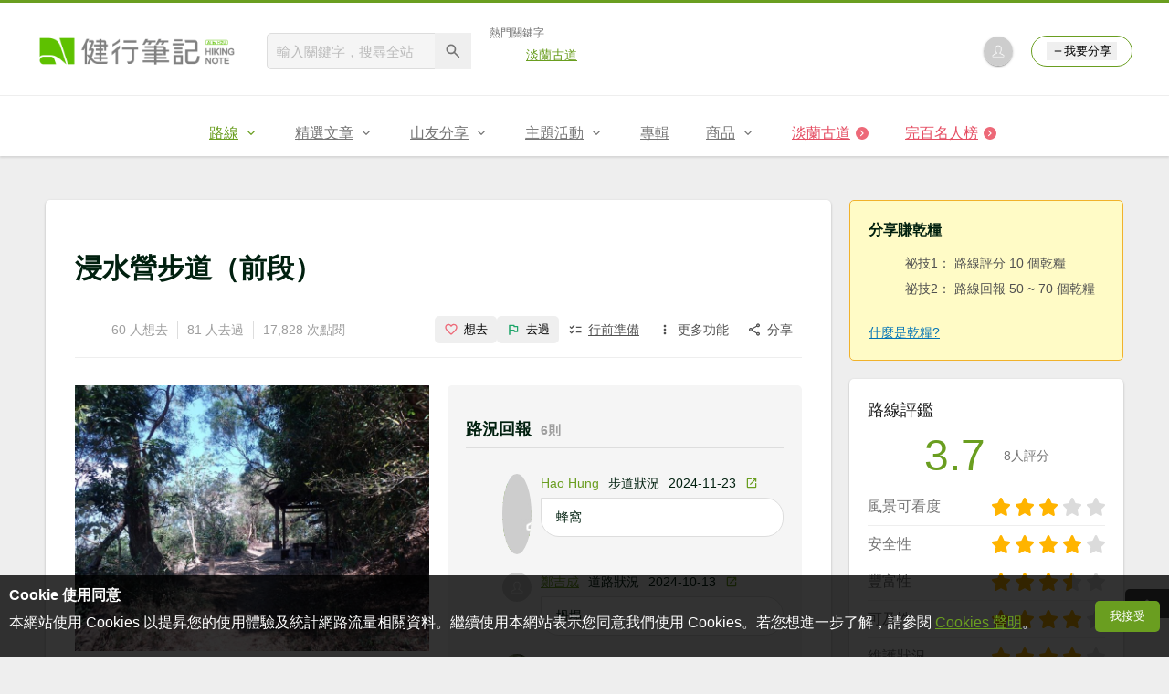

--- FILE ---
content_type: text/html; charset=UTF-8
request_url: https://hiking.biji.co/index.php?q=trail&act=detail&id=1708
body_size: 19294
content:
<!DOCTYPE html>
<html lang="zh-TW">
    <head>
        <meta charset="utf-8">
        <meta http-equiv="x-dns-prefetch-control" content="on">
        <meta name="viewport" content="width=device-width, height=device-height, user-scalable=1">
                <meta name="dailymotion-domain-verification" content="dmg4s90bnv71te1dt">
        <title>浸水營步道（前段） - 健行筆記</title>
        <meta name="description" content="步道入口位於新開苗圃旁，是新開村居民健身的好地方。步道全程好走，途中會經過砌石駁坎、質樸木橋，沿途綠蔭濃密，且有涼亭可供休憩。出發前不妨先至新開苗圃附近的天台宮一遊，走訪鄰近的清代崁頭窩營址及日治駐在所。">
<meta name="image" content="https://cdntwrunning.biji.co/600_daced124ba8bf5edb4ff22139bbc120c.jpg">
<meta itemprop="name" content="浸水營步道（前段）"/>
<meta itemprop="description" content="步道入口位於新開苗圃旁，是新開村居民健身的好地方。步道全程好走，途中會經過砌石駁坎、質樸木橋，沿途綠蔭濃密，且有涼亭可供休憩。出發前不妨先至新開苗圃附近的天台宮一遊，走訪鄰近的清代崁頭窩營址及日治駐在所。"/>
<meta itemprop="image" content="https://cdntwrunning.biji.co/600_daced124ba8bf5edb4ff22139bbc120c.jpg"/>
<meta property="og:title" content="浸水營步道（前段）" />
<meta property="og:description" content="步道入口位於新開苗圃旁，是新開村居民健身的好地方。步道全程好走，途中會經過砌石駁坎、質樸木橋，沿途綠蔭濃密，且有涼亭可供休憩。出發前不妨先至新開苗圃附近的天台宮一遊，走訪鄰近的清代崁頭窩營址及日治駐在所。"/>
<meta property="og:url" content="https://hiking.biji.co/index.php?q=trail&act=detail&id=1708"/>
<meta property="og:image" content="https://cdntwrunning.biji.co/600_daced124ba8bf5edb4ff22139bbc120c.jpg"/>
<meta property="og:site_name" content="健行筆記"/>
<meta property="og:type" content="website">
<meta property="og:locale" content="zh_TW"/>
<meta property="og:ttl" content="604800"/>
<meta property="fb:app_id" content="230626213615077"/>
        <meta name="apple-mobile-web-app-title" content="健行筆記">
<meta name="application-name" content="健行筆記">
<meta name="msapplication-TileColor" content="#6a9e20">
<meta name="msapplication-config" content="/browserconfig.xml">
<link rel="apple-touch-icon" sizes="180x180" href="/apple-touch-icon.png">
<link rel="icon" type="image/png" sizes="32x32" href="/favicon-32x32.png">
<link rel="icon" type="image/png" sizes="16x16" href="/favicon-16x16.png">
<link rel="manifest" href="/manifest.json">
<link rel="mask-icon" href="/safari-pinned-tab.svg" color="#6a9e20">
<link rel="shortcut icon" href="/favicon.ico">                    <link rel="canonical" href="https://hiking.biji.co/index.php?q=trail&act=detail&id=1708">
                <link rel="alternate" href="https://hiking.biji.co/index.php?q=trail&amp;act=detail&amp;id=1708" hreflang="x-default">
        <link rel="alternate" href="https://hiking.biji.co/index.php?q=trail&amp;act=detail&amp;id=1708" hreflang="zh-TW">
        <link rel="preload" href="/css/computer/main.css?v=1767155621" as="style">
        <link rel="preconnect" href="https://cdnjs.cloudflare.com" crossorigin>
        <link rel="preconnect" href="https://cdntwrunning.biji.co" crossorigin>
        <link href="/css/computer/main.css?v=1767155621" rel="stylesheet" media="all">
                    <script type="text/javascript" src="https://securepubads.g.doubleclick.net/tag/js/gpt.js" async></script>
            <script>
    var _comscore = _comscore || [];
    _comscore.push({ c1: "2", c2: "31736412" });
    (function() {
        var s = document.createElement("script"), el = document.getElementsByTagName("script")[0]; s.async = true;
        s.src = "https://sb.scorecardresearch.com/cs/31736412/beacon.js";
        el.parentNode.insertBefore(s, el);
    })();
</script><script>
    !function(f,b,e,v,n,t,s){if(f.fbq)return;n=f.fbq=function(){n.callMethod?n.callMethod.apply(n,arguments):n.queue.push(arguments)};if(!f._fbq)f._fbq=n;n.push=n;n.loaded=!0;n.version='2.0';n.queue=[];t=b.createElement(e);t.async=!0;t.src=v;s=b.getElementsByTagName(e)[0];s.parentNode.insertBefore(t,s)}(window,document,'script','https://connect.facebook.net/en_US/fbevents.js');
    fbq('init', '2086363621619508');
    fbq('track', 'PageView');
</script><script async src="https://www.googletagmanager.com/gtag/js?id=UA-19791415-11"></script>
<script>
    window.dataLayer = window.dataLayer || [];
    function gtag(){dataLayer.push(arguments);}
    gtag('js', new Date());

    
    gtag('config', 'UA-19791415-11');
</script><script type="text/javascript">
    !function(q,g,r,a,p,h,js) {
    q.appier=q.qg; if(q.qg)return; js=q.appier=q.qg=function() {
    js.callmethod ? js.callmethod.call(js, arguments) : js.queue.push(arguments); };
    js.queue=[]; p=g.createElement(r);p.async=!0;p.src=a;h=g.getElementsByTagName(r)[0]; h.parentNode.insertBefore(p,h);
    } (window,document,'script','https://cdn.qgr.ph/qgraph.5a937136420cfdf368a8.js');
</script><!-- Google Tag Manager -->
<script>
    (function(w,d,s,l,i){w[l]=w[l]||[];w[l].push({'gtm.start':
    new Date().getTime(),event:'gtm.js'});var f=d.getElementsByTagName(s)[0],
    j=d.createElement(s),dl=l!='dataLayer'?'&l='+l:'';j.async=true;j.src=
    'https://www.googletagmanager.com/gtm.js?id='+i+dl;f.parentNode.insertBefore(j,f);
    })(window,document,'script','dataLayer','GTM-5MPK7GL');
</script>            </head>
    <body>
        <noscript>
        <img src="https://sb.scorecardresearch.com/p?c1=2&c2=31736412&cv=3.6.0&cj=1">
        <img src="https://www.facebook.com/tr?id=2086363621619508&ev=PageView&noscript=1" width="1" height="1">
        <iframe src="https://www.googletagmanager.com/ns.html?id=GTM-5MPK7GL" height="0" width="0" style="display:none;visibility:hidden"></iframe>
</noscript>        <header class="relative bg-white">
            <div class="prograss-bar bg-primary"></div>
            <div class="inner-top flex justify-between mx-auto">
                <div class="flex items-center space-x-8">
                    <a href="/" class="block" title="健行筆記">
                        <img src="/images/default_img/logo_header.png" width="220" height="36" alt="健行筆記">
                    </a>
                    <div class="flex items-center space-x-5">
                        <form id="site_search" class="relative" action="javascript:;">
                            <input id="g_search_input" class="g-search-input w-56 bg-gray-100" type="text" placeholder="輸入關鍵字，搜尋全站" name="search_keyword" required>
                            <button type="submit" class="absolute inset-y-0 right-0 w-10 text-xl text-gray-600">
                                <svg class="svg-icon mx-auto" aria-hidden="true"><use href="/icons/common.sprite.svg#search"/></svg>
                            </button>
                        </form>
                                                    <div class="space-y-1.5">
                                <div class="text-xs text-gray-600">熱門關鍵字</div>
                                <ul class="flex items-center space-x-4 text-sm">
                                                                            <li>
                                            <a href="https://hiking.biji.co/index.php?q=minisite&amp;id=272" >淡蘭古道</a>
                                        </li>
                                                                    </ul>
                            </div>
                                            </div>
                </div>
                <ul class="quick-tool flex flex-none items-center space-x-5">
                                            <li class="quick-tool__item">
                            <a href="/index.php?q=member" title="前往登入會員">
                                <img class="avatar w-8 object-cover aspect-1/1 shadow-z1" src="https://cdntwrunning.biji.co/default_avatar.jpg" alt="預設頭像">
                            </a>
                        </li>
                                        <li class="quick-tool__item relative rounded-pill text-sm text-primary border border-primary px-4 py-1.5 group">
                        <button type="menu" class="flex items-center space-x-1.5">
                            <svg class="svg-icon" aria-hidden="true"><use href="/icons/common.sprite.svg#add"/></svg>我要分享
                        </button>
                        <ul class="quick-tool__ugc-tools text-sm bg-gray-100 divide-y divide-gray-300 px-2.5 py-1.5 rounded shadow-z2 whitespace-nowrap invisible group-hover:visible">
                            <li><a href="/index.php?q=album&act=upload_photo" class="block text-gray-600 p-2.5">上傳照片</a></li>
                            <li><a href="/index.php?q=trail&act=upload_gpx" class="block text-gray-600 p-2.5">上傳GPX</a></li>
                            <li><a href="/index.php?q=review&act=write_review" class="block text-gray-600 p-2.5">分享心得</a></li>
                            <li><a href="/index.php?q=trail&act=supply" class="block text-gray-600 p-2.5">提供路線</a></li>
                            <li><a href="/index.php?q=album&act=create_magazine" class="block text-gray-600 p-2.5">今天去哪兒</a></li>
                        </ul>
                    </li>
                </ul>
            </div>
            <nav id="js-website-nav" class="border-t border-gray-200">
                <ul class="flex justify-center">
                    <li class="nav-item relative group is-acted">
    <a href="#" class="flex items-center space-x-1.5 px-5 py-4 text-gray-600" title="路線">
        <span>路線</span>
        <svg class="svg-icon" aria-hidden="true"><use href="/icons/common.sprite.svg#arrow-down"/></svg>
    </a>
    <ul class="subNav-list w-48 text-base bg-gray-100 px-2.5 py-1 divide-y divide-gray-300 rounded rounded-t-0 shadow-z2 invisible group-hover:visible">
        <li><a href="/index.php?q=trail" class="block p-2.5 text-gray-600">找路線</a></li>
        <li><a href="/index.php?q=trail&act=theme" class="block p-2.5 text-gray-600">主題路線</a></li>
        <li><a href="/index.php?q=trail&act=gpx_list" class="block p-2.5 text-gray-600">GPX</a></li>
        <li><a href="/index.php?q=report" class="block p-2.5 text-gray-600">路況回報</a></li>
        <li><a href="/index.php?q=discuss" class="block p-2.5 text-gray-600">路線討論</a></li>
        <li><a href="/index.php?q=mountain&act=famous-index" class="block p-2.5 text-gray-600">台灣名山</a></li>
        <li><a href="/index.php?q=mountain" class="block p-2.5 text-gray-600">山岳</a></li>
        <li><a href="/index.php?q=chalet" class="block p-2.5 text-gray-600">山屋</a></li>
        <li><a href="/index.php?q=plant" class="block p-2.5 text-gray-600">植物</a></li>
        <li><a href="/index.php?q=place" class="block p-2.5 text-gray-600">地點</a></li>
    </ul>
</li>
<li class="nav-item relative group ">
    <a href="#" class="flex items-center space-x-1.5 px-5 py-4 text-gray-600" title="精選文章">
        <span>精選文章</span>
        <svg class="svg-icon" aria-hidden="true"><use href="/icons/common.sprite.svg#arrow-down"/></svg>
    </a>
    <ul class="subNav-list w-48 text-base bg-gray-100 px-2.5 py-1 divide-y divide-gray-300 rounded rounded-t-0 shadow-z2 invisible group-hover:visible">
        <li><a href="/index.php?q=news" class="block p-2.5 text-gray-600">全部文章</a></li>
                    <li><a href="/index.php?q=news&label=1&filter=1" class="block p-2.5 text-gray-600">新聞時事</a></li>
                    <li><a href="/index.php?q=news&label=2&filter=1" class="block p-2.5 text-gray-600">產品活動</a></li>
                    <li><a href="/index.php?q=news&label=3&filter=1" class="block p-2.5 text-gray-600">登山知識</a></li>
                    <li><a href="/index.php?q=news&label=5&filter=1" class="block p-2.5 text-gray-600">路線旅遊</a></li>
                    <li><a href="/index.php?q=news&label=9&filter=1" class="block p-2.5 text-gray-600">生態環境</a></li>
                    <li><a href="/index.php?q=news&label=47&filter=1" class="block p-2.5 text-gray-600">人文歷史</a></li>
                    <li><a href="/index.php?q=news&label=48&filter=1" class="block p-2.5 text-gray-600">越野跑</a></li>
            </ul>
</li>
<li class="nav-item relative group ">
    <a href="#" class="flex items-center space-x-1.5 px-5 py-4 text-gray-600" title="山友分享">
        <span>山友分享</span>
        <svg class="svg-icon" aria-hidden="true"><use href="/icons/common.sprite.svg#arrow-down"/></svg>
    </a>
    <ul class="subNav-list w-48 text-base bg-gray-100 px-2.5 py-1 divide-y divide-gray-300 rounded rounded-t-0 shadow-z2 invisible group-hover:visible">
        <li><a href="/index.php?q=review" class="block p-2.5 text-gray-600">心得</a></li>
        <li><a href="/index.php?q=album" class="block p-2.5 text-gray-600">相簿</a></li>
        <li><a href="/index.php?q=album&act=magazine_list" class="block p-2.5 text-gray-600">今天去哪兒</a></li>
    </ul>
</li>
<li class="nav-item relative group ">
    <a href="#" class="flex items-center space-x-1.5 px-5 py-4 text-gray-600" title="主題活動">
        <span>主題活動</span>
        <svg class="svg-icon" aria-hidden="true"><use href="/icons/common.sprite.svg#arrow-down"/></svg>
    </a>
    <ul class="subNav-list w-48 text-base bg-gray-100 px-2.5 py-1 divide-y divide-gray-300 rounded rounded-t-0 shadow-z2 invisible group-hover:visible">
        <li><a href="/index.php?q=minisite&act=list" class="block p-2.5 text-gray-600">線上活動</a></li>
        <li><a href="/index.php?q=minisite&act=list&category=theme" class="block p-2.5 text-gray-600">主題遊程</a></li>
        <li><a href="/index.php?q=minisite&act=travel_map" class="block p-2.5 text-gray-600">區域步道旅行地圖</a></li>
    </ul>
</li>
<li class="nav-item relative ">
    <a href="/index.php?q=special" class="flex items-center space-x-1.5 px-5 py-4 text-gray-600" title="專輯">
        <span>專輯</span>
    </a>
</li>
<li class="nav-item relative group ">
    <a href="https://buy.biji.co" class="flex items-center space-x-1.5 px-5 py-4 text-gray-600" target="_blank" rel="noopener noreferrer nofollow" title="商品">
        <span>商品</span>
        <svg class="svg-icon" aria-hidden="true"><use href="/icons/common.sprite.svg#arrow-down"/></svg>
    </a>
    <ul class="subNav-list w-48 text-base bg-gray-100 px-2.5 py-1 divide-y divide-gray-300 rounded rounded-t-0 shadow-z2 invisible group-hover:visible">
        <li><a href="https://buy.biji.co" class="block p-2.5 text-gray-600" target="_blank" rel="noopener noreferrer">健行購物</a></li>
        <li><a href="/index.php?q=shop" class="block p-2.5 text-gray-600">乾糧兌換</a></li>
    </ul>
</li>
    <li class="js-adword nav-item relative special-item" data-title="淡蘭古道" data-unit="W1">
        <a href="https://hiking.biji.co/index.php?q=minisite&id=272" class="flex items-center space-x-1.5 px-5 py-4 text-froly-500" title="淡蘭古道"  >
            <div class="truncate">淡蘭古道</div>
            <svg class="flex-none svg-icon bg-froly-400 text-sm text-white rounded-circle" aria-hidden="true"><use href="/icons/common.sprite.svg#arrow-right"/></svg>
        </a>
    </li>
    <li class="nav-item relative special-item">
        <a href="javascript:;" id="carry_mountain_pop" class="flex items-center space-x-1.5 px-5 py-4 text-froly-500" title="完百名人榜">
            <div>完百名人榜</div>
            <svg class="svg-icon bg-froly-400 text-sm text-white rounded-circle" aria-hidden="true"><use href="/icons/common.sprite.svg#arrow-right"/></svg>
        </a>
    </li>
                </ul>
            </nav>
        </header>
        <div id="adGeek-full-ad-slot"></div><link rel="stylesheet" href="https://cdnjs.cloudflare.com/ajax/libs/leaflet/1.9.4/leaflet.min.css" integrity="sha512-h9FcoyWjHcOcmEVkxOfTLnmZFWIH0iZhZT1H2TbOq55xssQGEJHEaIm+PgoUaZbRvQTNTluNOEfb1ZRy6D3BOw==" crossorigin="anonymous" referrerpolicy="no-referrer">
<div class="route-detail row py-8 flex items-start">
    <main role="main" class="col-c8-8 space-y-5">
        <article class="bg-white p-8 space-y-5 rounded shadow-z1">
            <div class="space-y-2.5">
                <h1 class="text-3xl font-bold">浸水營步道（前段）</h1>
                <div class="flex items-center justify-between border-b border-gray-200 py-1.5 pt-0">
                    <ul class="flex items-center text-sm text-gray-500 divide-x divide-gray-300 first:pl-0 last:pr-0">
                        <li class="px-2.5">60 人想去</li>
                        <li class="px-2.5">81 人去過</li>
                        <li class="px-2.5">17,828 次點閱</li>
                    </ul>
                    <div class="flex items-center text-sm text-gray-700">
                        <button type="button" class="flex items-center px-2.5 py-1.5 rounded space-x-1.5 hover:bg-gray-200 collect_btn" data-id="1708" data-type="want" aria-pressed="false">
                            <svg class="svg-icon text-base text-froly-400" aria-hidden="true">
                                <use href="/icons/common.sprite.svg#heart-o"/>
                            </svg>
                            <span class="status_text">想去</span>
                        </button>
                        <button type="button" class="flex items-center px-2.5 py-1.5 rounded space-x-1.5 hover:bg-gray-200 collect_btn" data-id="1708" data-type="been" aria-pressed="false">
                            <svg class="svg-icon text-base text-secondary" aria-hidden="true">
                                <use href="/icons/common.sprite.svg#flag-o"/>
                            </svg>
                            <span class="status_text">去過</span>
                        </button>
                        <a href="/index.php?q=member&act=checklist-detail&trail_id=1708&trail_name=%E6%B5%B8%E6%B0%B4%E7%87%9F%E6%AD%A5%E9%81%93%EF%BC%88%E5%89%8D%E6%AE%B5%EF%BC%89" class="flex items-center text-current px-2.5 py-1.5 rounded space-x-1.5 hover:bg-gray-200">
                            <svg class="svg-icon text-base" aria-hidden="true"><use href="/icons/common.sprite.svg#checklist"/></svg>
                            <span>行前準備</span>
                        </a>
                        <div class="relative group">
                            <span class="flex items-center px-2.5 py-1.5 rounded space-x-1.5 cursor-pointer hover:bg-gray-200 group-focus-within:bg-gray-200 share_btn" tabindex="0">
                                <svg class="svg-icon text-base rotate-90" aria-hidden="true"><use href="/icons/common.sprite.svg#more"/></svg>
                                <span>更多功能</span>
                            </span>
                            <div class="absolute right-0 top-full bg-white p-4 space-y-2.5 rounded whitespace-nowrap invisible group-focus-within:visible shadow-z2">
                                <div class="text-gray-600">更多功能</div>
                                <ul class="space-y-1.5">
                                    <li>
                                        <a href="/index.php?q=report&act=post&id=1708&title=%E6%B5%B8%E6%B0%B4%E7%87%9F%E6%AD%A5%E9%81%93%EF%BC%88%E5%89%8D%E6%AE%B5%EF%BC%89" class="flex items-center w-full text-current px-2.5 py-1.5 space-x-2.5 rounded hover:bg-gray-200" tabindex="0">
                                            <svg class="svg-icon text-base" aria-hidden="true"><use href="/icons/common.sprite.svg#report"/></svg>
                                            <span>路況回報</span>
                                        </a>
                                    </li>
                                    <li>
                                        <button type="button" class="flex items-center w-full px-2.5 py-1.5 space-x-2.5 rounded hover:bg-gray-200 raty_btn" tabindex="0">
                                            <svg class="svg-icon text-base" aria-hidden="true"><use href="/icons/common.sprite.svg#star"/></svg>
                                            <span>路線評鑑</span>
                                        </button>
                                    </li>
                                </ul>
                            </div>
                        </div>
                        <div class="relative group">
                            <span class="flex items-center px-2.5 py-1.5 rounded space-x-1.5 cursor-pointer hover:bg-gray-200 group-focus-within:bg-gray-200 share_btn" tabindex="0">
                                <svg class="svg-icon text-base" aria-hidden="true"><use href="/icons/common.sprite.svg#share"/></svg>
                                <span>分享</span>
                            </span>
                            <div class="absolute right-0 top-full z-10 bg-white p-4 space-y-2.5 rounded whitespace-nowrap invisible group-focus-within:visible shadow-z2">
                                <div class="text-gray-600">分享至</div>
                                <ul class="space-y-1.5">
                                    <li>
                                        <button type="button" class="flex items-center w-full px-2.5 py-1.5 space-x-2.5 rounded hover:bg-gray-200 fb_share" tabindex="0">
                                            <svg class="svg-icon text-base text-facebook" aria-hidden="true"><use href="/icons/common.sprite.svg#brand-facebook"/></svg>
                                            <span>Facebook</span>
                                        </button>
                                    </li>
                                    <li>
                                        <button type="button" class="flex items-center w-full px-2.5 py-1.5 space-x-2.5 rounded hover:bg-gray-200 line_share" tabindex="0">
                                            <svg class="svg-icon text-base text-line" aria-hidden="true"><use href="/icons/common.sprite.svg#brand-line"/></svg>
                                            <span>LINE</span>
                                        </button>
                                    </li>
                                </ul>
                            </div>
                        </div>
                    </div>
                </div>
                <ul class="flex flex-wrap items-center gap-1.5 text-xs">
                                    </ul>
                <input id="route_data" type="hidden" data-id="1708" data-title="浸水營步道（前段）">
            </div>
            <div class="flex space-x-5">
                <div class="main-left flex-1 space-y-1.5">
                    <img src="https://cdntwrunning.biji.co/800_daced124ba8bf5edb4ff22139bbc120c.jpg" class="w-full object-cover aspect-4/3" alt="浸水營步道（前段）">
                    <div class="text-sm text-gray-500 text-right space-y-1.5">
                                                    <a href="https://hiking.biji.co/index.php?q=member&act=album&member=1098687" class="text-current" target="_blank">圖／熊熊（劉倉任）</a>
                                            </div>
                </div>
                <div class="flex-1 main-right">
                    <div class="bg-gray-100 px-5 py-2.5 rounded">
                        <h3 class="flex items-baseline text-lg py-1.5 border-b border-gray-300 space-x-2.5">
                            <span>路況回報</span>
                            <span class="text-sm text-gray-500">6則</span>
                        </h3>
                                                    <ul id="report_list" class="report-list overflow-y-auto">
                                                                    <li class="report-item flex items-start py-2.5 space-x-2.5">
                                        <a href="/index.php?q=member&member=733095" title="看看Hao Hung的個人專頁">
                                            <img class="avatar w-8 object-cover aspect-1/1" src="https://graph.facebook.com/10208294134364698/picture?type=large" alt="Hao Hung的頭像">
                                        </a>
                                        <div class="flex-1 text-sm space-y-1.5">
                                            <div class="flex items-center space-x-2.5">
                                                <a href="/index.php?q=member&member=733095" class="member-name" title="看看Hao Hung的個人專頁">Hao Hung</a>
                                                <div class="category">步道狀況</div>
                                                <div class="date">2024-11-23</div>
                                                <a href="/index.php?q=report&act=detail&id=35900" target="_blank" rel="noopener noreferrer"><svg class="svg-icon" aria-hidden="true"><use href="/icons/common.sprite.svg#launch"/></svg></a>
                                            </div>
                                            <div class="bg-white border border-gray-300 px-4 py-2.5 leading-normal rounded-l rounded-tl-0">蜂窩</div>
                                        </div>
                                    </li>
                                                                    <li class="report-item flex items-start py-2.5 space-x-2.5">
                                        <a href="/index.php?q=member&member=1317484" title="看看鄭吉成的個人專頁">
                                            <img class="avatar w-8 object-cover aspect-1/1" src="https://cdntwrunning.biji.co/default_avatar.jpg" alt="鄭吉成的頭像">
                                        </a>
                                        <div class="flex-1 text-sm space-y-1.5">
                                            <div class="flex items-center space-x-2.5">
                                                <a href="/index.php?q=member&member=1317484" class="member-name" title="看看鄭吉成的個人專頁">鄭吉成</a>
                                                <div class="category">道路狀況</div>
                                                <div class="date">2024-10-13</div>
                                                <a href="/index.php?q=report&act=detail&id=35375" target="_blank" rel="noopener noreferrer"><svg class="svg-icon" aria-hidden="true"><use href="/icons/common.sprite.svg#launch"/></svg></a>
                                            </div>
                                            <div class="bg-white border border-gray-300 px-4 py-2.5 leading-normal rounded-l rounded-tl-0">坍塌</div>
                                        </div>
                                    </li>
                                                                    <li class="report-item flex items-start py-2.5 space-x-2.5">
                                        <a href="/index.php?q=member&member=564953" title="看看蘇寶珍的個人專頁">
                                            <img class="avatar w-8 object-cover aspect-1/1" src="https://cdntwrunning.biji.co/300_c83e5979217efac84fc68007b9f51da0.png" alt="蘇寶珍的頭像">
                                        </a>
                                        <div class="flex-1 text-sm space-y-1.5">
                                            <div class="flex items-center space-x-2.5">
                                                <a href="/index.php?q=member&member=564953" class="member-name" title="看看蘇寶珍的個人專頁">蘇寶珍</a>
                                                <div class="category">步道狀況</div>
                                                <div class="date">2022-09-27</div>
                                                <a href="/index.php?q=report&act=detail&id=28880" target="_blank" rel="noopener noreferrer"><svg class="svg-icon" aria-hidden="true"><use href="/icons/common.sprite.svg#launch"/></svg></a>
                                            </div>
                                            <div class="bg-white border border-gray-300 px-4 py-2.5 leading-normal rounded-l rounded-tl-0">1）古道一路緩上坡2.5k，路面平坦乾燥，路況寬大好走。沿途有兩座木造涼亭，還發現一棵野生辣椒樹，紅色辣椒果是超小號的，很辣。 2）最後100公尺是輪胎陡上階梯，有兩位熱心山友，依據舊有的古道痕跡，重新開闢平坦腰繞路徑，如圖例，嘉惠眾多山友。</div>
                                        </div>
                                    </li>
                                                            </ul>
                            <a href="/index.php?q=report&trail_id=1708&trail_name=%E6%B5%B8%E6%B0%B4%E7%87%9F%E6%AD%A5%E9%81%93%EF%BC%88%E5%89%8D%E6%AE%B5%EF%BC%89" class="block text-sm border-t border-gray-300 py-2 text-center">查看所有回報</a>
                                            </div>
                </div>
            </div>
            <section class="leading-relaxed">步道入口位於新開苗圃旁，是新開村居民健身的好地方。步道全程好走，途中會經過砌石駁坎、質樸木橋，沿途綠蔭濃密，且有涼亭可供休憩。<br />
<br />
出發前不妨先至新開苗圃附近的天台宮一遊，走訪鄰近的清代崁頭窩營址及日治駐在所。</section>
        </article>
        <div class="drop-shadow space-y-1.5">
            <div id="tab_list" class="flex items-center text-gray-600 space-x-2.5">
                <div class="tab-item relative flex-1 flex items-center justify-center space-x-1.5 rounded bg-gray-100 cursor-pointer tab_item is-acted" data-type="route">
                    <svg class="svg-icon text-lg" aria-hidden="true"><use href="/icons/common.sprite.svg#description"/></svg>
                    <span>基本資料</span>
                </div>
                <div class="tab-item relative flex-1 flex items-center justify-center space-x-1.5 rounded bg-gray-100 cursor-pointer tab_item" data-type="traffic">
                    <svg class="svg-icon text-lg" aria-hidden="true"><use href="/icons/common.sprite.svg#traffic"/></svg>
                    <span>交通方式</span>
                </div>
                <div class="tab-item relative flex-1 flex items-center justify-center space-x-1.5 rounded bg-gray-100 cursor-pointer tab_item" data-type="map">
                    <svg class="svg-icon text-lg" aria-hidden="true"><use href="/icons/common.sprite.svg#map"/></svg>
                    <span>路線地圖</span>
                </div>
                <div class="tab-item relative flex-1 flex items-center justify-center space-x-1.5 rounded bg-gray-100 cursor-pointer tab_item" data-type="scene">
                    <svg class="svg-icon text-lg" aria-hidden="true"><use href="/icons/common.sprite.svg#explore"/></svg>
                    <span>人文生態</span>
                </div>
                <div class="tab-item relative flex-1 flex items-center justify-center space-x-1.5 rounded bg-gray-100 cursor-pointer tab_item" data-type="gpx">
                    <svg class="svg-icon text-lg" aria-hidden="true"><use href="/icons/common.sprite.svg#path"/></svg>
                    <span>相關GPX</span>
                </div>
            </div>
            <div class="category-inner bg-white p-8 rounded">
                <section id="category_route" class="tab_panel">
                    <dl class="border border-gray-200 divide-y divide-gray-200 leading-relaxed">
                        <div class="flex divide-x divide-gray-200">
                            <div class="flex-1 flex">
                                <dt class="flex-none w-32 bg-gray-100 text-gray-600 border-r border-gray-200 p-4">所在縣市</dt>
                                <dd class="flex-1 p-4">屏東縣枋寮鄉</dd>
                            </div>
                            <div class="flex-1 flex">
                                <dt class="flex-none w-32 bg-gray-100 text-gray-600 border-r border-gray-200 p-4">里程</dt>
                                <dd class="flex-1 p-4">2.7公里</dd>
                            </div>
                        </div>
                        <div class="flex divide-x divide-gray-200">
                            <div class="flex-1 flex">
                                <dt class="flex-none w-32 bg-gray-100 text-gray-600 border-r border-gray-200 p-4">步道類型</dt>
                                <dd class="flex-1 p-4">郊山步道</dd>
                            </div>
                            <div class="flex-1 flex">
                                <dt class="flex-none w-32 bg-gray-100 text-gray-600 border-r border-gray-200 p-4">步道型態</dt>
                                <dd class="flex-1 p-4">雙向進出</dd>
                            </div>
                        </div>
                        <div class="flex divide-x divide-gray-200">
                            <div class="flex-1 flex">
                                <dt class="flex-none w-32 bg-gray-100 text-gray-600 border-r border-gray-200 p-4">海拔高度</dt>
                                <dd class="flex-1 p-4">55~445公尺</dd>
                            </div>
                            <div class="flex-1 flex">
                                <dt class="flex-none w-32 bg-gray-100 text-gray-600 border-r border-gray-200 p-4">高度落差</dt>
                                <dd class="flex-1 p-4">390公尺</dd>
                            </div>
                        </div>
                        <div class="flex divide-x divide-gray-200">
                            <div class="flex-1 flex">
                                <dt class="flex-none w-32 bg-gray-100 text-gray-600 border-r border-gray-200 p-4">路面狀況</dt>
                                <dd class="flex-1 p-4">林道、土石山徑、木階、木橋</dd>
                            </div>
                            <div class="flex-1 flex">
                                <dt class="flex-none w-32 bg-gray-100 text-gray-600 border-r border-gray-200 p-4">所需時間</dt>
                                <dd class="flex-1 p-4">2 小時 </dd>
                            </div>
                        </div>
                        <div class="flex divide-x divide-gray-200">
                            <div class="flex-1 flex">
                                <dt class="flex-none w-32 bg-gray-100 text-gray-600 border-r border-gray-200 p-4">難易度</dt>
                                <dd class="flex-1 p-4">低</dd>
                            </div>
                            <div class="flex-1 flex">
                                <dt class="flex-none w-32 bg-gray-100 text-gray-600 border-r border-gray-200 p-4">所屬園區</dt>
                                <dd class="flex-1 p-4">-</dd>
                            </div>
                        </div>
                        <div class="flex divide-x divide-gray-200">
                            <div class="flex-1 flex">
                                <dt class="flex-none w-32 bg-gray-100 text-gray-600 border-r border-gray-200 p-4">山脈</dt>
                                <dd class="flex-1 p-4">中央山脈</dd>
                            </div>
                            <div class="flex-1 flex">
                                <dt class="flex-none w-32 bg-gray-100 text-gray-600 border-r border-gray-200 p-4">最適季節</dt>
                                <dd class="flex-1 p-4">全年</dd>
                            </div>
                        </div>
                        <div class="flex divide-x divide-gray-200">
                            <div class="flex-1 flex">
                                <dt class="flex-none w-32 bg-gray-100 text-gray-600 border-r border-gray-200 p-4">申請入山</dt>
                                <dd class="flex-1 p-4">
                                    <span>否</span>
                                                                    </dd>
                            </div>
                            <div class="flex-1 flex">
                                <dt class="flex-none w-32 bg-gray-100 text-gray-600 border-r border-gray-200 p-4">申請入園</dt>
                                <dd class="flex-1 p-4">
                                    <span>否</span>
                                                                    </dd>
                            </div>
                        </div>
                                                                            <div class="flex">
                                <dt class="flex-none w-32 bg-gray-100 text-gray-600 border-r border-gray-200 p-4">附近步道</dt>
                                <dd class="flex-1 p-4">
                                    <ul class="flex flex-wrap divide-item">
                                                                                    <li>
                                                                                                    <a href="/index.php?q=trail&act=detail&id=348" target="_blank">浸水營古道</a>
                                                                                            </li>
                                                                            </ul>
                                </dd>
                            </div>
                                                                                                                                                <div class="flex">
                            <dt class="flex-none w-32 bg-gray-100 text-gray-600 border-r border-gray-200 p-4">基點</dt>
                            <dd class="flex-1 p-4"></dd>
                        </div>
                    </dl>
                </section>
                <section id="category_traffic" class="tab_panel is-hidden">
                    <dl class="border border-gray-200 divide-y divide-gray-200 leading-relaxed">
                                                    <div class="flex">
                                <dt class="flex-none w-32 bg-gray-100 text-gray-600 border-r border-gray-200 p-4">開車</dt>
                                <dd class="flex-1 p-4">臺1線或台17線至枋寮鄉水底寮→左轉接185縣道前行→右轉接新開路續行→至路底的新開苗圃處，即為步道入口。</dd>
                            </div>
                                                                            <div class="flex">
                                <dt class="flex-none w-32 bg-gray-100 text-gray-600 border-r border-gray-200 p-4">大眾運輸</dt>
                                <dd class="flex-1 p-4">本區無大眾交通工具直達。建議搭乘臺鐵列車至枋寮站下車，再連絡當地的接駁車接送至步道入口。</dd>
                            </div>
                                                <div class="flex">
                            <dt class="flex-none w-32 bg-gray-100 text-gray-600 border-r border-gray-200 p-4">路線規劃</dt>
                            <dd class="flex-1 p-4">
                                <div class="flex items-center space-x-2.5">
                                    <div class="flex-1 flex items-center space-x-2.5">
                                        <input id="start_place" class="flex-1" type="text" placeholder="出發地">
                                        <div class="text-xl"><svg xmlns="http://www.w3.org/2000/svg" viewBox="0 0 24 24" class="svg-icon" aria-hidden="true"><path d="m21.65 11.65-2.79-2.79a.501.501 0 0 0 -.86.35v1.79h-14c-.55 0-1 .45-1 1s.45 1 1 1h14v1.79c0 .45.54.67.85.35l2.79-2.79c.2-.19.2-.51.01-.7z"/></svg></div>
                                        <div class="flex-1 border border-gray-300 p-2 rounded truncate">浸水營步道（前段）</div>
                                        <input id="end_place" type="hidden" value="浸水營步道（前段）">
                                    </div>
                                    <button id="route_plan" class="btn btn-rect--m btn--primary" data-label="路線規劃">查詢</button>
                                </div>
                                <div class="form-status error is-hidden search_error">請輸入出發地</div>
                            </dd>
                        </div>
                        <div class="flex">
                            <dt class="flex-none w-32 bg-gray-100 text-gray-600 border-r border-gray-200 p-4">交通查詢</dt>
                            <dd class="flex-1 p-4 space-x-5">
                                <a href="https://ebus.gov.taipei/Query/BusDynamicMainList" target="_blank" data-label="大台北公車">大台北公車</a>
                                <a href="https://www.metro.taipei/ct.asp?xItem=78479152&CtNode=70089&mp=122035" target="_blank" data-label="台北捷運">台北捷運</a>
                                <a href="https://twtraffic.tra.gov.tw/twrail/" target="_blank" data-label="台鐵時刻表">台鐵時刻表</a>
                                <a href="https://www.taiwantrip.com.tw/" target="_blank" data-label="台灣好行">台灣好行</a>
                                <a href="https://www.royalbus.com.tw/" target="_blank" data-label="皇家客運">皇家客運</a>
                            </dd>
                        </div>
                    </dl>
                </section>
                <section id="category_map" class="tab_panel is-hidden">
                    <dl class="border border-gray-200 divide-y divide-gray-200 leading-relaxed">
                                                    <div class="flex">
                                <dt class="flex-none w-32 bg-gray-100 text-gray-600 border-r border-gray-200 p-4">出發點</dt>
                                <dd class="flex-1 p-4">新開苗圃旁</dd>
                            </div>
                                                                            <div class="flex">
                                <dt class="flex-none w-32 bg-gray-100 text-gray-600 border-r border-gray-200 p-4">路線</dt>
                                <dd class="flex-1 p-4">新開苗圃→步道起點→王母宮天台宮→崁頭營遺址→駐在所→木橋1號→木橋2號→休憩涼亭→步道終點</dd>
                            </div>
                                                                                                    <div class="flex">
                                <dt class="flex-none w-32 bg-gray-100 text-gray-600 border-r border-gray-200 p-4">地圖</dt>
                                <dd class="flex-1 p-4 space-y-2.5">
                                    <div class="flex space-x-2.5">
                                        <a href="/index.php?q=trail&act=download_gpx&id=85658" class="btn btn-rect--xs btn--primary">
                                            <svg class="svg-icon" aria-hidden="true"><use href="/icons/common.sprite.svg#download"/></svg>
                                            <span>下載GPX</span>
                                        </a>
                                        <a href="/index.php?q=trail&act=gpx_detail&id=85658" class="btn btn-rect--xs btn--secondary">
                                            <svg class="svg-icon" aria-hidden="true"><use href="/icons/common.sprite.svg#launch"/></svg>
                                            <span>詳細資料</span>
                                        </a>
                                    </div>
                                    <div class="map-wrap g-interactive-map relative">
                                        <div class="filter-wrap flex items-center bg-white text-sm divide-x divide-gray-300 rounded shadow-z2">
                                            <div class="relative flex items-center px-2.5 py-2 cursor-pointer group">
                                                切換地圖 <svg class="svg-icon text-base" aria-hidden="true"><use href="/icons/common.sprite.svg#arrow-down"/></svg>
                                                <div id="map_layers" class="absolute top-full left-0 z-10 py-0.5 pb-0 whitespace-nowrap invisible group-hover:visible">
                                                    <div class="w-40 bg-white divide-y divide-gray-200 rounded shadow-z2">
                                                        <label class="flex items-center p-2.5 space-x-1.5">
                                                            <input type="radio" name="layer_item" value="0" checked>
                                                            <span>Open Street Map</span>
                                                        </label>
                                                        <label class="flex items-center p-2.5 space-x-1.5">
                                                            <input type="radio" name="layer_item" value="1">
                                                            <span>Google Map</span>
                                                        </label>
                                                        <label class="flex items-center p-2.5 space-x-1.5">
                                                            <input type="radio" name="layer_item" value="2">
                                                            <span>Outdoors Map</span>
                                                        </label>
                                                        <label class="flex items-center p-2.5 space-x-1.5">
                                                            <input type="radio" name="layer_item" value="3">
                                                            <span>Open Topo Map</span>
                                                        </label>
                                                        <label class="flex items-center p-2.5 space-x-1.5">
                                                            <input type="radio" name="layer_item" value="4">
                                                            <span>魯地圖</span>
                                                        </label>
                                                    </div>
                                                </div>
                                            </div>
                                        </div>
                                        <div id="interactive_map" class="route-map" data-value="https://cdntwrunning.biji.co/hiking_gpx/hiking_e498514c8fafd19ed8b4563db1fcf5bd.gpx"></div>
                                    </div>
                                </dd>
                            </div>
                                                                                            </dl>
                </section>
                <section id="category_scene" class="tab_panel is-hidden">
                    <dl class="border border-gray-200 divide-y divide-gray-200 leading-relaxed">
                                                                            <div class="flex">
                                <dt class="flex-none w-32 bg-gray-100 text-gray-600 border-r border-gray-200 p-4">動物</dt>
                                <dd class="flex-1 p-4">古道上曾發現繡眼畫眉、白耳畫眉、藍腹鷴、橿鳥、黃嘴角鴞、熊鷹、林鵰、臺灣長尾鼩、刺鼠、臺灣獼猴、臺灣山豬、白鼻心、麝香貓、山羌、穿山甲等。</dd>
                            </div>
                                                                            <div class="flex">
                                <dt class="flex-none w-32 bg-gray-100 text-gray-600 border-r border-gray-200 p-4">植物</dt>
                                <dd class="flex-1 p-4">台灣穗花杉、假桫欏、巨葉花遠志、浸水營石櫟等臺灣特有或稀有物種。</dd>
                            </div>
                                                                                            </dl>
                </section>
                <section id="category_gpx" class="tab_panel space-y-5 is-hidden">
                    <div class="bg-gray-100 text-sm text-gray-600 px-4 py-2 rounded">
                        要下載至手機，請點此看操作步驟
                        <a href="https://hiking.biji.co/index.php?q=news&act=info&id=13373" target="_blank" class="model">iOS手機</a>、
                        <a href="https://hiking.biji.co/index.php?q=news&act=info&id=13634" target="_blank" class="model">Android手機</a>
                    </div>
                                            <ul id="related_gpx_list" class="gpx-list-page border border-gray-300 divide-y divide-gray-200 tracks"></ul>
                        <div class="flex justify-center">
                            <button type="button" id="load_gpx" class="btn btn-rect--m btn--secondary is-hidden" data-id="1708" data-current="0" data-pages="4">載入更多GPX</button>
                            <div id="loading" class="md-loader">
                                <div class="md-preloader mx-auto rounded-circle animate-spin"></div>
                            </div>
                        </div>
                                    </section>
            </div>
        </div>
        <section class="space-y-4">
            <div class="flex items-center justify-between">
                <h2 class="wrapper-headline relative">最新討論</h2>
                <a href="/index.php?q=discuss&act=post&trail_id=1708" class="btn btn-rect--s btn--primary">
                    <svg class="svg-icon" aria-hidden="true"><use href="/icons/common.sprite.svg#add"/></svg>
                    <span>發表新討論</span>
                </a>
            </div>
            <div class="bg-white rounded overflow-hidden shadow-z1">
                <div id="discuss_loader" class="md-loader">
                    <div class="md-preloader mx-auto rounded-circle animate-spin"></div>
                </div>
            </div>
        </section>
                    <section class="space-y-4">
                <div class="flex items-center justify-between">
                    <h2 class="wrapper-headline relative">相關相簿</h2>
                    <a href="/index.php?q=album&act=trails&id=1708" class="flex items-center text-matisse-600">
                        <span>看更多</span>
                        <svg class="svg-icon" aria-hidden="true"><use href="/icons/common.sprite.svg#arrow-right"/></svg>
                    </a>
                </div>
                <ul class="grid grid-cols-4 gap-4">
                                            <li class="rounded overflow-hidden shadow-z1 group">
                            <a href="/index.php?q=album&act=photo_list&album_id=54897" class="block" title="[屏步青雲 尋寶任務-04/10] 2024_0917 浸水營步道（前段）">
                                <div class="relative">
                                    <img src="https://cdntwrunning.biji.co/600_a05731f27b137d09fb066f09e7373115.jpg" class="w-full object-cover aspect-1/1" alt="[屏步青雲 尋寶任務-04/10] 2024_0917 浸水營步道（前段）" loading="lazy">
                                    <div class="absolute inset-0 bg-black/50 opacity-0 group-hover:opacity-1"></div>
                                    <div class="absolute inset-center flex items-baseline w-fit text-white px-2.5 opacity-0 space-x-1 group-hover:opacity-1">
                                        <span class="text-3xl">92</span>
                                        <span class="text-sm">張</span>
                                    </div>
                                </div>
                                <div class="bg-white px-3 py-2.5 space-y-1">
                                    <div class="text-base truncate">[屏步青雲 尋寶任務-04/10] 2024_0917 浸水營步道（前段）</div>
                                    <ul class="flex items-center text-xs text-gray-600 space-x-2">
                                        <li>朱清榮</li>
                                        <li>2024-09-18</li>
                                    </ul>
                                </div>
                            </a>
                        </li>
                                            <li class="rounded overflow-hidden shadow-z1 group">
                            <a href="/index.php?q=album&act=photo_list&album_id=29385" class="block" title="浸水營步道（前段）">
                                <div class="relative">
                                    <img src="https://cdntwrunning.biji.co/600_417c27427e09b0bde8457d941da43f0f.jpg" class="w-full object-cover aspect-1/1" alt="浸水營步道（前段）" loading="lazy">
                                    <div class="absolute inset-0 bg-black/50 opacity-0 group-hover:opacity-1"></div>
                                    <div class="absolute inset-center flex items-baseline w-fit text-white px-2.5 opacity-0 space-x-1 group-hover:opacity-1">
                                        <span class="text-3xl">25</span>
                                        <span class="text-sm">張</span>
                                    </div>
                                </div>
                                <div class="bg-white px-3 py-2.5 space-y-1">
                                    <div class="text-base truncate">浸水營步道（前段）</div>
                                    <ul class="flex items-center text-xs text-gray-600 space-x-2">
                                        <li>傑</li>
                                        <li>2021-01-02</li>
                                    </ul>
                                </div>
                            </a>
                        </li>
                                            <li class="rounded overflow-hidden shadow-z1 group">
                            <a href="/index.php?q=album&act=photo_list&album_id=28660" class="block" title="大漢林道">
                                <div class="relative">
                                    <img src="https://cdntwrunning.biji.co/600_d5df1c42d1d5f9f5fb9d204277a522b7.jpeg" class="w-full object-cover aspect-1/1" alt="大漢林道" loading="lazy">
                                    <div class="absolute inset-0 bg-black/50 opacity-0 group-hover:opacity-1"></div>
                                    <div class="absolute inset-center flex items-baseline w-fit text-white px-2.5 opacity-0 space-x-1 group-hover:opacity-1">
                                        <span class="text-3xl">14</span>
                                        <span class="text-sm">張</span>
                                    </div>
                                </div>
                                <div class="bg-white px-3 py-2.5 space-y-1">
                                    <div class="text-base truncate">大漢林道</div>
                                    <ul class="flex items-center text-xs text-gray-600 space-x-2">
                                        <li>Pao Shih Chen</li>
                                        <li>2020-11-29</li>
                                    </ul>
                                </div>
                            </a>
                        </li>
                                            <li class="rounded overflow-hidden shadow-z1 group">
                            <a href="/index.php?q=album&act=photo_list&album_id=22173" class="block" title="步道巡訪員│浸水營前段步道3月巡訪日誌">
                                <div class="relative">
                                    <img src="https://cdntwrunning.biji.co/600_e9c2304f51d364d0f46471e6e1cd0b43.jpg" class="w-full object-cover aspect-1/1" alt="步道巡訪員│浸水營前段步道3月巡訪日誌" loading="lazy">
                                    <div class="absolute inset-0 bg-black/50 opacity-0 group-hover:opacity-1"></div>
                                    <div class="absolute inset-center flex items-baseline w-fit text-white px-2.5 opacity-0 space-x-1 group-hover:opacity-1">
                                        <span class="text-3xl">20</span>
                                        <span class="text-sm">張</span>
                                    </div>
                                </div>
                                <div class="bg-white px-3 py-2.5 space-y-1">
                                    <div class="text-base truncate">步道巡訪員│浸水營前段步道3月巡訪日誌</div>
                                    <ul class="flex items-center text-xs text-gray-600 space-x-2">
                                        <li>熊熊(劉倉任)</li>
                                        <li>2020-03-26</li>
                                    </ul>
                                </div>
                            </a>
                        </li>
                                    </ul>
            </section>
                            <section class="space-y-4">
                <div class="flex items-center justify-between">
                    <h2 class="wrapper-headline relative">相關心得</h2>
                    <a href="/index.php?q=review&act=trails&id=1708&name=%E6%B5%B8%E6%B0%B4%E7%87%9F%E6%AD%A5%E9%81%93%EF%BC%88%E5%89%8D%E6%AE%B5%EF%BC%89" class="flex items-center text-matisse-600">
                        <span>看更多</span>
                        <svg class="svg-icon" aria-hidden="true"><use href="/icons/common.sprite.svg#arrow-right"/></svg>
                    </a>
                </div>
                <ul class="grid grid-cols-4 gap-4">
                                            <li class="rounded overflow-hidden shadow-z1">
                            <a href="/index.php?q=review&act=info&review_id=33298" class="block" title="2024屏步青雲尋寶任務.10條路線整理.尋寶注意事項">
                                <img src="https://cdntwrunning.biji.co/600_b7cdc20f07bd63389a2784b175af8595.jpg" class="w-full object-cover aspect-1/1" alt="2024屏步青雲尋寶任務.10條路線整理.尋寶注意事項" loading="lazy">
                                <div class="bg-white px-3 py-2.5 space-y-1">
                                    <h3 class="text-base truncate">2024屏步青雲尋寶任務.10條路線整理.尋寶注意事項</h3>
                                    <ul class="flex items-center text-xs text-gray-600 space-x-2">
                                        <li>納維布魯</li>
                                        <li>2024-09-20</li>
                                    </ul>
                                </div>
                            </a>
                        </li>
                                            <li class="rounded overflow-hidden shadow-z1">
                            <a href="/index.php?q=review&act=info&review_id=24553" class="block" title="浸水營古道：大漢林道進姑仔崙吊橋出">
                                <img src="https://cdntwrunning.biji.co/600_970424bdbce26bbb45db77d6802310ed.jpg" class="w-full object-cover aspect-1/1" alt="浸水營古道：大漢林道進姑仔崙吊橋出" loading="lazy">
                                <div class="bg-white px-3 py-2.5 space-y-1">
                                    <h3 class="text-base truncate">浸水營古道：大漢林道進姑仔崙吊橋出</h3>
                                    <ul class="flex items-center text-xs text-gray-600 space-x-2">
                                        <li>小孟</li>
                                        <li>2022-09-28</li>
                                    </ul>
                                </div>
                            </a>
                        </li>
                                            <li class="rounded overflow-hidden shadow-z1">
                            <a href="/index.php?q=review&act=info&review_id=24273" class="block" title="浸水營古道 | 從屏東穿越中央山脈到台東，走進台灣歷史五百年的古道">
                                <img src="https://cdntwrunning.biji.co/600_8823ddc1ab2600ba812c60e72f3eb45c.jpg" class="w-full object-cover aspect-1/1" alt="浸水營古道 | 從屏東穿越中央山脈到台東，走進台灣歷史五百年的古道" loading="lazy">
                                <div class="bg-white px-3 py-2.5 space-y-1">
                                    <h3 class="text-base truncate">浸水營古道 | 從屏東穿越中央山脈到台東，走進台灣歷史五百年的古道</h3>
                                    <ul class="flex items-center text-xs text-gray-600 space-x-2">
                                        <li>秋天剩旅行 Danny_GMFM</li>
                                        <li>2022-09-08</li>
                                    </ul>
                                </div>
                            </a>
                        </li>
                                            <li class="rounded overflow-hidden shadow-z1">
                            <a href="/index.php?q=review&act=info&review_id=16500" class="block" title="親子健行｜是爬山的浸水營古道-前段">
                                <img src="https://cdntwrunning.biji.co/600_4468a1ffe330e2b48772de0542559ea3.jpg" class="w-full object-cover aspect-1/1" alt="親子健行｜是爬山的浸水營古道-前段" loading="lazy">
                                <div class="bg-white px-3 py-2.5 space-y-1">
                                    <h3 class="text-base truncate">親子健行｜是爬山的浸水營古道-前段</h3>
                                    <ul class="flex items-center text-xs text-gray-600 space-x-2">
                                        <li>Liû Giokbûn</li>
                                        <li>2021-02-22</li>
                                    </ul>
                                </div>
                            </a>
                        </li>
                                    </ul>
            </section>
                <section class="space-y-4">
            <div class="flex items-center justify-between">
                <h2 class="wrapper-headline relative">路線評論</h2>
                <div class="btn btn-rect--s btn--primary raty_btn">發表評論</div>
            </div>
            <div class="bg-white p-8 space-y-5 rounded shadow-z1">
                                    <ul id="reviews_list" class="reviews-list divide-y divide-gray-200 first:pt-0 last:pb-0">
                            <li class="flex items-start py-5 space-x-4">
        <a href="/index.php?q=member&member=818630" class="w-16">
            <img src="https://graph.facebook.com/10217689309091561/picture?type=large" class="w-full object-cover aspect-1/1 avatar" alt="Jiabin Jeng的頭像" loading="lazy">
        </a>
        <div class="relative flex-1 space-y-1.5">
            <a href="/index.php?q=member&member=818630">Jiabin Jeng</a>
            <div class="flex items-center space-x-4">
                <span class="flex items-center rating-star">
                                                                        <img src="/images/computer/raty_on.png" alt="1">
                                                                                                <img src="/images/computer/raty_on.png" alt="2">
                                                                                                <img src="/images/computer/raty_off.png" alt="3">
                                                                                                <img src="/images/computer/raty_off.png" alt="4">
                                                                                                <img src="/images/computer/raty_off.png" alt="5">
                                                            </span>
                <time class="text-sm text-gray-600" datetime="2022-04-02">2022/04/02</time>
            </div>
            <p class="leading-relaxed">比浸水營步道還花體力的地方</p>
                    </div>
    </li>
                    </ul>
                                                    <div class="flex items-center justify-between reviews-pagination">
                        <button type="button" class="flex items-center page-switch text-primary switch_btn is-disabled" data-type="prev">
                            <svg class="svg-icon" aria-hidden="true"><use href="/icons/common.sprite.svg#arrow-left"/></svg>上一頁
                        </button>
                        <div class="space-x-2.5">
                            <span id="current_page">1</span>
                            <span>/</span>
                            <span id="total_page">1</span>
                        </div>
                        <button type="button" class="flex items-center flex-row-reverse page-switch text-primary switch_btn is-disabled" data-type="next">
                            <svg class="svg-icon" aria-hidden="true"><use href="/icons/common.sprite.svg#arrow-right"/></svg>下一頁
                        </button>
                    </div>
                            </div>
        </section>
    </main>
    <aside class="col-c3-2 space-y-5">
                <div class="get-point-tip p-5 rounded space-y-2.5">
            <div class="text-base font-bold">分享賺乾糧</div>
            <ul class="text-sm text-gray-700 leading-loose">
                <li>祕技1： 路線評分 10 個乾糧</li>
                <li>祕技2： 路線回報 50 ~ 70 個乾糧</li>
            </ul>
            <a href="/index.php?q=static&act=point_rules" class="inline-block text-sm">什麼是乾糧?</a>
        </div>
        <div class="sidebar-box bg-white p-5 space-y-3 rounded shadow-z1">
            <div class="text-lg text-gray-900">路線評鑑</div>
            <div class="flex items-center justify-center space-x-5">
                <div class="text-5xl text-primary font-normal">3.7</div>
                <div class="text-sm text-gray-600">8人評分</div>
            </div>
            <div class="divide-y divide-gray-200">
                                    <div class="flex items-center justify-between py-2.5">
                        <div class="w-20 text-gray-600">風景可看度</div>
                        <div class="flex space-x-1.5"><img src="/images/computer/raty_on.png"><img src="/images/computer/raty_on.png"><img src="/images/computer/raty_on.png"><img src="/images/computer/raty_off.png"><img src="/images/computer/raty_off.png"></div>
                    </div>
                                    <div class="flex items-center justify-between py-2.5">
                        <div class="w-20 text-gray-600">安全性</div>
                        <div class="flex space-x-1.5"><img src="/images/computer/raty_on.png"><img src="/images/computer/raty_on.png"><img src="/images/computer/raty_on.png"><img src="/images/computer/raty_on.png"><img src="/images/computer/raty_off.png"></div>
                    </div>
                                    <div class="flex items-center justify-between py-2.5">
                        <div class="w-20 text-gray-600">豐富性</div>
                        <div class="flex space-x-1.5"><img src="/images/computer/raty_on.png"><img src="/images/computer/raty_on.png"><img src="/images/computer/raty_on.png"><img src="/images/computer/raty_half.png"><img src="/images/computer/raty_off.png"></div>
                    </div>
                                    <div class="flex items-center justify-between py-2.5">
                        <div class="w-20 text-gray-600">可及性</div>
                        <div class="flex space-x-1.5"><img src="/images/computer/raty_on.png"><img src="/images/computer/raty_on.png"><img src="/images/computer/raty_on.png"><img src="/images/computer/raty_on.png"><img src="/images/computer/raty_off.png"></div>
                    </div>
                                    <div class="flex items-center justify-between py-2.5">
                        <div class="w-20 text-gray-600">維護狀況</div>
                        <div class="flex space-x-1.5"><img src="/images/computer/raty_on.png"><img src="/images/computer/raty_on.png"><img src="/images/computer/raty_on.png"><img src="/images/computer/raty_on.png"><img src="/images/computer/raty_off.png"></div>
                    </div>
                            </div>
            <div class="btn btn--m btn--primary raty_btn">我要評分</div>
        </div>
                    <div class="sidebar-box bg-white p-5 space-y-3 rounded shadow-z1">
                <div class="flex items-baseline space-x-2.5">
                    <span class="text-lg text-gray-900">最新評論</span>
                    <span class="text-sm text-gray-500">1則</span>
                </div>
                <ul class="space-y-5">
                                                                    <li class="flex space-x-2.5">
                            <a href="/index.php?q=member&member=818630" class="flex-none" title="看看Jiabin Jeng的個人專頁">
                                <img src="https://graph.facebook.com/10217689309091561/picture?type=large" class="avatar w-10 object-cover aspect-1/1" alt="Jiabin Jeng的頭像" loading="lazy">
                            </a>
                            <div class="flex-1 text-sm space-y-1.5">
                                <div class="flex items-center space-x-1.5">
                                    <a href="/index.php?q=member&member=818630" class="truncate">Jiabin Jeng</a>
                                    <span class="flex-none text-xs text-gray-600">2022-04-02</span>
                                </div>
                                <div class="border border-gray-300 px-4 py-2.5 leading-normal rounded-l rounded-tl-0">比浸水營步道還花體力的地方</div>
                            </div>
                        </li>
                                    </ul>
                            </div>
                <div class="sidebar-box bg-white p-5 space-y-3 rounded shadow-z1">
    <div class="text-lg text-gray-900">相關文章</div>
    <ul class="divide-y divide-gray-200 first:pt-0 last:pb-0">
                    <li class="py-2.5">
                <a href="/index.php?q=news&act=info&id=24746" class="flex items-center space-x-2.5" title="【名人帶路】跟著劉克襄老師浸水營老七佳尋路趣">
                    <img src="https://cdntwrunning.biji.co/100_0b6a4c835346d640765a7175cd423de0.jpg" class="w-16 object-cover aspect-1/1 rounded" loading="lazy">
                    <div class="flex-1">【名人帶路】跟著劉克襄老師浸水營老七佳尋路趣</div>
                </a>
            </li>
                    <li class="py-2.5">
                <a href="/index.php?q=news&act=info&id=24686" class="flex items-center space-x-2.5" title="【名人帶路 – 屏東山林步道小旅行】與伍元和、劉克襄漫遊島國南端步道，聆聽土地的聲音">
                    <img src="https://cdntwrunning.biji.co/100_f7c977d67a53be19ed5c8b0218597afa.png" class="w-16 object-cover aspect-1/1 rounded" loading="lazy">
                    <div class="flex-1">【名人帶路 – 屏東山林步道小旅行】與伍元和、劉克襄漫遊島國南端步道，聆聽土地的聲音</div>
                </a>
            </li>
            </ul>
</div>    </aside>
</div>
<dialog id="js-edit-trail-reviews-dialog" class="w-full max-w-lg p-5 rounded-m shadow-lg">
    <div class="space-y-2.5">
        <div class="text-lg">編輯評論</div>
        <textarea rows="5"></textarea>
        <form method="dialog" class="flex items-center justify-end">
            <button type="submit" class="text-gray-500 px-4 py-2 rounded hover:bg-gray-200" autofocus>取消</button>
            <button type="button" class="js-save-trail-reviews text-secondary px-4 py-2 rounded hover:bg-gray-200">儲存</button>
        </form>
    </div>
</dialog>
<script src="https://cdnjs.cloudflare.com/ajax/libs/leaflet/1.9.4/leaflet.min.js" integrity="sha512-puJW3E/qXDqYp9IfhAI54BJEaWIfloJ7JWs7OeD5i6ruC9JZL1gERT1wjtwXFlh7CjE7ZJ+/vcRZRkIYIb6p4g==" crossorigin="anonymous" referrerpolicy="no-referrer"></script>
<script type="text/javascript" src="https://maps.googleapis.com/maps/api/js?key=AIzaSyCtm1UYo9B77M9_kYhGBLVF5N3CN7VtV1c" async defer></script>
<script type="text/javascript" src="https://unpkg.com/leaflet.gridlayer.googlemutant@0.13.5/dist/Leaflet.GoogleMutant.js"></script>
<script type="text/javascript" src="/js/common/tile_providers.js?v=1762765359"></script>
<script>
    const openStreetMap = new L.TileLayer.OpenStreetMap();
    const outDoors = new L.TileLayer.OutDoorsMap();
    const openTopoMap = new L.TileLayer.OpenTopoMap();
    const rudyPureMap = new L.TileLayer.RudyMapPure();
    const googleMap = L.gridLayer.googleMutant({ type: 'terrain' });
    const baseMaps = [openStreetMap, googleMap, outDoors, openTopoMap, rudyPureMap];
    const trailReviewsDialog = document.getElementById('js-edit-trail-reviews-dialog');
    let map;
    let isLoading = false;
    let mapLoaded = false;
    let hash = window.location.hash;

    if (hash.substr(1).trim() === 'rating') {
        document.querySelector('.raty_btn').click();
    }

    document.addEventListener('DOMContentLoaded', function () {
        if (window.appier) {
            appier('event', 'hiking_trail_viewed', {
                trail_id: '1708',
                trail_title: '浸水營步道（前段）',
                trail_category_id: '1',
                trail_category: '郊山步道',
                trail_keywords: ''
            });
        }

        const loadObserver = new IntersectionObserver(function (entries, self) {
            entries.forEach(async function (entry) {
                if (entry.isIntersecting) {
                    const id = document.getElementById('route_data').dataset.id;
                    const name = document.getElementById('route_data').dataset.title;
                    const response = await fetch('/trail/ajax/load_discuss?' + new URLSearchParams({ id, name }));
                    if (response.ok) {
                        const result = await response.json();
                        execResultAction(result, function () {
                            entry.target.parentNode.innerHTML = result.data.list;
                            entry.target.remove();
                        });
                    }
                    self.unobserve(entry.target);
                }
            });
        }, {
            rootMargin: '100px 0px'
        });

        loadObserver.observe(document.getElementById('discuss_loader'));

        if (document.getElementById('map_layers')) {
            document.getElementById('map_layers').addEventListener('change', function (e) {
                if (e.target.matches('input[name=layer_item]')) {
                    const current = document.querySelector('input[name=layer_item]:checked').value;
                    map.removeLayer(map.currentLayer);
                    map.addLayer(baseMaps[current]);
                    map.currentLayer = baseMaps[current];
                }
            });
        }

        document.getElementById('tab_list').addEventListener('click', function (e) {
            const target = e.target.closest('.tab_item');
            if (target) {
                const type = target.dataset.type;
                document.querySelector('.tab_item.is-acted').classList.remove('is-acted');
                document.querySelector('.tab_panel:not(.is-hidden)').classList.add('is-hidden');
                target.classList.add('is-acted');
                document.getElementById(`category_${type}`).classList.remove('is-hidden');

                if (type === 'map') {
                    if (!mapLoaded) {
                        initMap();
                        mapLoaded = true;
                    }
                }

                if (type === 'gpx') {
                    const button = document.getElementById('load_gpx');
                    if (button && button.dataset.current === '0') {
                        button.click();
                    }
                }
            }
        });

        document.getElementById('reviews_list')?.addEventListener('click', async function (e) {
            if (e.target.matches('.js-edit-reviews')) {
                const id = e.target.parentNode.dataset.id;
                const response = await fetch('/trail/ajax/get_trail_reviews?' + new URLSearchParams({ id }));
                if (response.ok) {
                    const result = await response.json();
                    execResultAction(result, async function () {
                        trailReviewsDialog.querySelector('textarea').value = result.data.content;
                        trailReviewsDialog.querySelector('.js-save-trail-reviews').dataset.id = id;
                        trailReviewsDialog.showModal();
                    });
                }
            }
        });

        trailReviewsDialog.addEventListener('click', async function (e) {
            if (e.target.matches('.js-save-trail-reviews')) {
                const id = e.target.dataset.id;
                const content = trailReviewsDialog.querySelector('textarea').value;
                if (content.trim()) {
                    const response = await fetch('/trail/ajax/modify_trail_reviews', {
                        method: 'POST',
                        body: JSON.stringify({
                            id, content
                        })
                    });
                    if (response.ok) {
                        const result = await response.json();
                        execResultAction(result, async function () {
                            window.location.reload();
                        });
                    }
                } else {
                    alert('請填寫評論內容');
                }
            }
        });

        document.body.addEventListener('click', function (e) {
            collectTrail(e);
            ratingTrail(e);
            routePlan(e);
            loadMoreGpx(e);
            switchReviewsPage(e);
        });

        async function ratingTrail(e) {
            const target = e.target.closest('.raty_btn');
            if (target) {
                const response = await fetch('/web/ajax/check_login');
                if (response.ok) {
                    const result = await response.json();
                    execResultAction(result, async function () {
                        const trail_id = document.getElementById('route_data').dataset.id;
                        const trail_name = document.getElementById('route_data').dataset.title;
                        const innterResponse = await fetch('/trail/pop/rating_trail?' + new URLSearchParams({ trail_id, trail_name }));
                        if (innterResponse.ok) {
                            const innerResult = await innterResponse.json();
                            execResultAction(innerResult, function () {
                                openPopWindow(innerResult.data.view);
                            });
                        }
                    });
                }
            }
        }

        async function collectTrail(e) {
            const target = e.target.closest('.collect_btn');
            if (target) {
                const id = target.dataset.id;
                const type = target.dataset.type;
                const response = await fetch('/trail/ajax/collect_trail', {
                    method: 'POST',
                    body: JSON.stringify({ id, type })
                });

                if (response.ok) {
                    const result = await response.json();
                    execResultAction(result, function () {
                        if (target.ariaPressed !== 'true') {
                            target.ariaPressed = true;
                            if (type === 'want') {
                                target.querySelector('use').setAttribute('href', '/icons/common.sprite.svg#heart');
                                target.querySelector('.status_text').textContent = '已收藏';

                                if (window.appier) {
                                    const eventParameters = {
                                        collect_type: '路線',
                                        collect_id: id,
                                        collect_name: '浸水營步道（前段）'
                                    };
                                    appier('event', 'hiking_added_to_collect', eventParameters);
                                }
                            } else {
                                target.querySelector('use').setAttribute('href', '/icons/common.sprite.svg#flag');
                                target.querySelector('.status_text').textContent = '已去過';
                            }
                        } else {
                            target.ariaPressed = false;
                            if (type === 'want') {
                                target.querySelector('use').setAttribute('href', '/icons/common.sprite.svg#heart-o');
                                target.querySelector('.status_text').textContent = '想去';
                            } else {
                                target.querySelector('use').setAttribute('href', '/icons/common.sprite.svg#flag-o');
                                target.querySelector('.status_text').textContent = '去過';
                            }
                        }
                    });
                }
            }
        }

        function routePlan(e) {
            if (e.target.matches('#route_plan')) {
                const start = document.getElementById('start_place').value;
                const end = document.getElementById('end_place').value;
                if (start && end) {
                    document.querySelector('.search_error').classList.add('is-hidden');
                    window.open(`https://www.google.com.tw/maps/dir/${encodeURIComponent(start)}/${encodeURIComponent(end)}/`);
                } else {
                    document.querySelector('.search_error').classList.remove('is-hidden');
                }
            }
        }

        async function loadMoreGpx(e) {
            if (e.target.matches('#load_gpx')) {
                const target = e.target;
                const processing = target.processing || false;
                if (!processing) {
                    target.processing = true;
                    const loader = target.parentNode.querySelector('#loading');
                    const trailId = target.dataset.id;
                    const nextPage = parseInt(target.dataset.current, 10) + 1;
                    const totalPages = parseInt(target.dataset.pages, 10);

                    target.classList.add('is-hidden');
                    loader.classList.remove('is-hidden');

                    const response = await fetch('/trail/ajax/load_related_gpx?' + new URLSearchParams({ id: trailId, page: nextPage, device: 'computer' }));
                    if (response.ok) {
                        const result = await response.json();
                        execResultAction(result, function () {
                            document.getElementById('related_gpx_list').insertAdjacentHTML('beforeend', result.data.list);
                            target.dataset.current = nextPage;
                            loader.classList.add('is-hidden');
                            if ((nextPage + 1) <= totalPages) {
                                target.classList.remove('is-hidden');
                                target.processing = false;
                            }
                        });
                    }
                }
            }
        }

        async function switchReviewsPage(e) {
            const target = e.target.closest('.switch_btn');
            if (target && !isLoading && !target.classList.contains('is-disabled')) {
                const currentPage = parseInt(document.getElementById('current_page').textContent, 10);
                const totalPage = parseInt(document.getElementById('total_page').textContent, 10);
                const id = document.getElementById('route_data').dataset.id;
                const type = target.dataset.type;
                let requestPage = 1;

                isLoading = true;
                if (type === 'prev') {
                    requestPage = currentPage - 1;
                } else {
                    requestPage = currentPage + 1;
                }

                const response = await fetch('/trail/ajax/load_reviews?' + new URLSearchParams({ id, page: requestPage }));
                if (response.ok) {
                    const result = await response.json();
                    execResultAction(result, function () {
                        document.getElementById('reviews_list').innerHTML = result.data.view;
                        document.getElementById('current_page').textContent = requestPage;
                        document.querySelector('.switch_btn[data-type=prev]').classList.toggle('is-disabled', (requestPage - 1 === 0));
                        document.querySelector('.switch_btn[data-type=next]').classList.toggle('is-disabled', (requestPage + 1 > totalPage));
                        isLoading = false;
                    });
                }
            }
        }

        async function initMap() {
            const mapContainer = document.getElementById('interactive_map');
            if (!document.getElementById('category_map').classList.contains('is-hidden') && mapContainer) {
                const gpxPath = mapContainer.dataset.value;
                if (gpxPath) {
                    let polys = [];
                    let points = [];
                    let bounds = L.latLngBounds();
                    map = L.map('interactive_map', {
                        center: [23.973875, 120.982024],
                        zoom: 13,
                        layers: openStreetMap
                    });
                    map.currentLayer = openStreetMap;
                    map.zoomControl.setPosition('bottomright');

                    const response = await fetch('/trail/ajax/get_gpx_content?' + new URLSearchParams({ gpx_url: gpxPath }));
                    if (response.ok) {
                        const result = await response.text();
                        const xml = new DOMParser().parseFromString(result, 'application/xml');
                        xml.querySelectorAll('trk').forEach(function (trk) {
                            points = [];
                            trk.querySelectorAll('trkpt').forEach(function (trkpt) {
                                const lat = parseFloat(trkpt.getAttribute('lat'));
                                const lon = parseFloat(trkpt.getAttribute('lon'));
                                const p = L.latLng(lat, lon);
                                points.push(p);
                                bounds.extend(p);
                            });

                            polys.push(points);

                            initMarker(points[0], '起點', '//maps.google.com/mapfiles/kml/paddle/go.png');
                            initMarker(points[points.length - 1], '終點', '//maps.google.com/mapfiles/kml/paddle/stop.png');
                        });

                        L.polyline(polys).addTo(map);
                        map.fitBounds(bounds);
                    }
                }
            }
        }

        function initMarker(position, title, icon) {
            L.marker(position, {
                title,
                icon: L.icon({
                    iconUrl: icon,
                    iconSize: [30, 30],
                    iconAnchor: [15, 30]
                })
            }).addTo(map);
        }
    });
</script>        <footer class="bg-gray-900 p-8">
            <div class="col-c12 space-y-8">
                <div class="flex justify-between">
                    <ul class="flex items-center divide-x divide-gray-200 first:pl-0 last:pr-0">
                        <li class="px-4">
                            <a href="https://biji.co/" class="text-white" title="關於筆記" target="_blank" rel="noopener noreferrer">關於我們</a>
                        </li>
                        <li class="px-4">
                            <a href="/index.php?q=static&act=sales-kit" class="text-white" title="廣告刊登" target="_blank" rel="noopener noreferrer">廣告刊登</a>
                        </li>
                        <li class="px-4">
                            <a href="/index.php?q=static&act=partner" class="text-white" title="合作夥伴">合作夥伴</a>
                        </li>
                        <li class="px-4">
                            <a href="https://biji.co/privacy/" class="text-white" title="服務條款">服務條款</a>
                        </li>
                        <li class="px-4">
                            <a href="https://biji.co/privacy/PrivacyPolicy" class="text-white" title="隱私權政策">隱私權政策</a>
                        </li>
                    </ul>
                    <ul class="flex items-center justify-center space-x-4">
                        <li>
                            <a href="https://www.facebook.com/hikingbiji" class="social social--facebook block bg-white p-2.5 text-2xl rounded-circle" title="前往健行筆記facebook粉絲頁" target="_blank" rel="noopener noreferrer">
                                <svg class="svg-icon" aria-hidden="true"><use href="/icons/common.sprite.svg#brand-facebook"/></svg>
                            </a>
                        </li>
                        <li>
                            <a href="https://www.instagram.com/hikingbiji" class="social social--instagram block bg-white p-2.5 text-2xl rounded-circle" title="前往健行筆記instagram" target="_blank" rel="noopener noreferrer">
                                <svg class="svg-icon" aria-hidden="true"><use href="/icons/common.sprite.svg#brand-instagram"/></svg>
                            </a>
                        </li>
                    </ul>
                </div>
                <div class="flex items-end justify-between">
                    <div class="flex items-start space-x-8">
                        <div class="space-y-2">
                            <img src="/images/default_img/logo_footer.png" width="180" height="60" alt="健行筆記">
                            <div class="text-xs text-gray-500">H2U永悅健康股份有限公司 版權所有 轉載必究</div>
                        </div>
                        <ul class="text-sm text-white leading-normal">
                            <li>
                                <span>網站客服:</span>
                                <a href="mailto:hikingnote@gmail.com" class="text-current">hikingnote@gmail.com</a>
                            </li>
                            <li>
                                <span>商品客服:</span>
                                <a href="mailto:shop@biji.co" class="text-current">shop@biji.co</a>
                            </li>
                            <li>
                                <span>廣告合作:</span>
                                <a href="mailto:vincent.changchien@h2u.ai" class="text-current">vincent.changchien@h2u.ai</a>
                            </li>
                        </ul>
                    </div>
                    <div class="flex space-x-2.5">
                        <a href="https://apps.apple.com/tw/app/%E5%81%A5%E8%A1%8C%E7%AD%86%E8%A8%98/id1342475719" target="_blank" rel="noopener noreferrer">
                            <img src="/images/badge/app-store.png" class="store-badge border border-gray-400 rounded" alt="App Store - 健行筆記">
                        </a>
                        <a href="https://play.google.com/store/apps/details?id=co.biji.hiking.hikingbiji" target="_blank" rel="noopener noreferrer">
                            <img src="/images/badge/play-store.png" class="store-badge border border-gray-400 rounded" alt="Play Store - 健行筆記">
                        </a>
                    </div>
                </div>
            </div>
        </footer>
                    <div class="fixed bottom-0 inset-x-0 flex items-center justify-around gap-2.5 p-2.5 bg-black/80 z-50 transition-transform duration-300">
                <div class="flex-1 text-white space-y-1.5 leading-normal">
                    <div class="font-bold">Cookie 使用同意</div>
                    <p>本網站使用 Cookies 以提昇您的使用體驗及統計網路流量相關資料。繼續使用本網站表示您同意我們使用 Cookies。若您想進一步了解，請參閱 <a href="https://biji.co/privacy/cookies" target="_blank" rel="noopener noreferrer">Cookies 聲明</a>。</p>
                </div>
                <button type="button" id="js-accept-cookie" class="bg-primary text-white px-4 py-2 rounded">我接受</button>
            </div>
                <div class="footer-fixed-bar">
            <button type="button" id="scroltolTop" class="w-12 aspect-1/1 text-white bg-black/70 rounded rounded-r-0">
                <svg class="svg-icon text-3xl mx-auto" aria-hidden="true"><use href="/icons/common.sprite.svg#arrow-up"></use></svg>
            </button>
        </div>
        <div id="index_pop_background" class="pop-wrap fixed inset-0">
            <div class="hello-pop bg-white rounded">
                <div id="index_pop_frame" class="pop-inner"></div>
                <button type="button" id="index_pop_close" class="close-btn absolute top-0 right-0">
                    <svg class="svg-icon" aria-hidden="true"><use href="/icons/common.sprite.svg#close"/></svg>
                </button>
            </div>
        </div>
        <div id="modal" class="modal fixed inset-0 flex items-center justify-center invisible">
            <div class="modal__content relative bg-white px-8 py-5 overflow-y-auto rounded"></div>
        </div>
        <div id="toast_wrapper"></div>
        <input type="file" id="img_uploader" accept="image/*" class="is-hidden">
        <template id="tmpl-confirm">
            <div class="space-y-4">
                <p class="js-confirm-content leading-relaxed"></p>
                <div class="flex items-center justify-end">
                    <button type="button" class="js-reject-button text-gray-500 px-4 py-2 rounded hover:bg-gray-200" data-value="no"></button>
                    <button type="button" class="js-fulfill-button text-secondary px-4 py-2 rounded hover:bg-gray-200" data-value="yes"></button>
                </div>
            </div>
        </template>
        <template id="tmpl-loader">
            <div class="md-loader">
                <div class="md-preloader mx-auto rounded-circle animate-spin"></div>
            </div>
        </template>
        <script type="application/ld+json">[{"@context":"https://schema.org","@type":"Corporation","name":"健行筆記","description":"健行筆記提供登山、健行、攀登百岳的知識與內容，建置全台最完整的步道資料庫，即時路線回報及GPX分享打造安全的登山環境，讓山友分享登山的心得及照片，致力讓造訪健行筆記的訪客成為最幸福的山友。","url":"https://hiking.biji.co","logo":{"@type":"ImageObject","url":"https://hiking.biji.co/images/default_img/android-chrome-512x512.png","width":512,"height":512,"caption":"健行筆記LOGO"},"contactPoint":{"@type":"ContactPoint","telephone":"+886-223660330","contactType":"customer service","areaServed":"TW","availableLanguage":"Chinese (Traditional)"},"address":{"@type":"PostalAddress","postalCode":"23143","addressRegion":"新北市","addressLocality":"新店區","streetAddress":"北新路三段213號15樓","addressCountry":"TW"},"sameAs":["https://www.facebook.com/hikingbiji/","https://www.youtube.com/channel/UC8u9BaXPYAI2TCR9a88CUbg"]},{"@context":"https://schema.org","@type":"WebSite","name":"健行筆記","url":"https://hiking.biji.co"},{"@context":"https://schema.org","@type":"MobileApplication","name":"健行筆記","operatingSystem":"ANDROID","applicationCategory":"SportsApplication","offers":{"@type":"Offer","price":"0","priceCurrency":"TWD"},"aggregateRating":{"@type":"AggregateRating","ratingValue":"4.4","ratingCount":"584"},"downloadUrl":"https://play.google.com/store/apps/details?id=co.biji.hiking.hikingbiji"},{"@context":"https://schema.org","@type":"MobileApplication","name":"健行筆記","operatingSystem":"IOS","applicationCategory":"SportsApplication","offers":{"@type":"Offer","price":"0","priceCurrency":"TWD"},"aggregateRating":{"@type":"AggregateRating","ratingValue":"3.1","ratingCount":"96"},"downloadUrl":"https://apps.apple.com/tw/app/%E5%81%A5%E8%A1%8C%E7%AD%86%E8%A8%98/id1342475719"},{"@context":"https://schema.org","@type":"BreadcrumbList","itemListElement":[{"@type":"ListItem","position":1,"item":{"@id":"https://hiking.biji.co","name":"健行筆記"}},{"@type":"ListItem","position":2,"item":{"@id":"https://hiking.biji.co/index.php?q=trail","name":"路線"}},{"@type":"ListItem","position":3,"item":{"@id":"https://hiking.biji.co/index.php?q=trail&act=detail&id=1708","name":"浸水營步道（前段）"}}]}]</script>
        <script type="text/javascript" src="/js/common/global.js?v=1766032227"></script>
                                            <script>
            document.getElementById('site_search').addEventListener('submit', function () {
                const keyword = document.getElementById('g_search_input').value;
                if (keyword.trim()) {
                    if (window.appier) {
                        appier('event', 'hiking_search', {
                            search: keyword.trim()
                        });
                    }
                    window.location.href = '/index.php?q=search&qStr=' + encodeURIComponent(keyword);
                }
            });

            document.body.addEventListener('click', async function (e) {
                const target = e.target;
                if (target.closest('#carry_mountain_pop')) {
                    const response = await fetch('/ranking/pop/carry_mountain?' + new URLSearchParams({ row: 10 }));
                    if (response.ok) {
                        const view = await response.text();
                        openPopWindow(view);
                    }
                    return;
                }

                if (target.closest('#scroltolTop')) {
                    window.scroll({
                        top: 0,
                        behavior: 'smooth'
                    });
                    return;
                }

                if (target.closest('#index_pop_close')) {
                    closePopWindow();
                    return;
                }

                if (target.matches('#js-accept-cookie')) {
                    let date = new Date();
                    date.setTime(date.getTime() + (365 * 86400000));
                    document.cookie = `cookieConsent=true; expires=${date.toUTCString()}; path=/`;
                    target.parentNode.classList.add('translate-y-full');
                    return;
                }

                if (target.closest('.js-adword') && window.gtag) {
                    const item = target.closest('.js-adword');
                    gtag('event', 'click', {
                        event_category: `文字廣告${item.dataset.unit}`,
                        event_label: item.dataset.title
                    });
                }
            });

            document.addEventListener('DOMContentLoaded', function () {
                if (window.appier) {
                    
                    
                    document.getElementById('js-website-nav').addEventListener('click', function (e) {
                        if (!e.target.matches('a')) {
                            return;
                        }

                        const target = e.target;
                        const eventParameters = {
                            category_from: window.location.href
                        };
                        if (target.closest('ul.subNav-list')) {
                            eventParameters.main_category_title = target.closest('li.group').querySelector('a').textContent.trim();
                            eventParameters.minor_category_title = target.textContent.trim();
                        } else {
                            eventParameters.main_category_title = target.textContent.trim();
                        }

                        appier('event', 'hiking_category_viewed', eventParameters);
                    });
                }
            });

            const adwords = document.querySelectorAll('.js-adword');
            if (adwords.length && window.gtag) {
                adwords.forEach(function (item) {
                    gtag('event', 'view', {
                        event_category: `文字廣告${item.dataset.unit}`,
                        event_label: item.dataset.title,
                    });
                });
            }

            function openPopWindow(view) {
                const modal = document.getElementById('index_pop_background');
                const modalInner = document.getElementById('index_pop_frame');
                if (view instanceof DocumentFragment || view instanceof HTMLElement) {
                    modalInner.append(view);
                } else {
                    modalInner.innerHTML = view;
                    reBuildSrcipt(modalInner);
                }

                if (!modal.classList.contains('is-acted')) {
                    modal.classList.add('is-acted');
                    document.body.style.overflow = 'hidden';
                }
            }

            function closePopWindow() {
                document.getElementById('index_pop_background').classList.remove('is-acted');
                document.body.style.overflow = '';
                setTimeout(function () {
                    document.getElementById('index_pop_frame').innerHTML = '';
                }, 300);
            }

            function openModalWindow(view) {
                const modalInner = document.querySelector('#modal .modal__content');
                modalInner.innerHTML = '';
                if (view instanceof DocumentFragment || view instanceof HTMLElement) {
                    modalInner.append(view);
                } else {
                    modalInner.innerHTML = view;
                    reBuildSrcipt(modalInner);
                }

                const model = document.getElementById('modal');
                if (!model.classList.contains('modal--active')) {
                    model.classList.add('modal--active');
                    document.body.style.overflow = 'hidden';
                }
            }

            function closeModalWindow() {
                document.getElementById('modal').classList.remove('modal--active');
                document.body.style.overflow = '';
                setTimeout(function () {
                    document.querySelector('#modal .modal__content').innerHTML = '';
                }, 300);
            }

            function customConfirmModal(message, fulfillText, rejectText, autoClose) {
                return new Promise(async (resolve, reject) => {
                    if (autoClose === undefined) {
                        autoClose = true;
                    }
                    fulfillText = fulfillText || '確定';
                    rejectText = rejectText || '取消';

                    const template = document.importNode(document.getElementById('tmpl-confirm').content, true);
                    template.querySelector('.js-confirm-content').textContent = message;
                    template.querySelector('.js-fulfill-button').textContent = fulfillText;
                    template.querySelector('.js-reject-button').textContent = rejectText;
                    openModalWindow(template);

                    document.getElementById('modal').addEventListener('click', function (e) {
                        const target = e.target;
                        if (target.matches('button')) {
                            if (target.dataset.value === 'yes') {
                                resolve(true);
                                if (autoClose) {
                                    closeModalWindow();
                                }
                            } else {
                                resolve(false);
                                closeModalWindow();
                            }
                        }
                    }, {
                        once: true
                    });
                });
            }

            function reBuildSrcipt(container) {
                const loadScripts = container.querySelectorAll('script[src]');
                Promise.all(Array.prototype.map.call(loadScripts, function (script) {
                    return new Promise((resolve, reject) => {
                        let scriptElement = document.createElement('script');
                        scriptElement.type = 'text/javascript';
                        scriptElement.src = script.src;
                        scriptElement.onload = function () {
                            resolve(true);
                        };
                        container.replaceChild(scriptElement, script);
                    });
                })).then(function () {
                    const innerScripts = container.querySelectorAll('script:not([src])');
                    for (let i = 0; i < innerScripts.length; i++) {
                        const newScript = document.createElement('script');
                        newScript.text = innerScripts[i].text;
                        container.replaceChild(newScript, innerScripts[i]);
                    }
                });
            }
        </script>
    </body>
</html>

--- FILE ---
content_type: text/html; charset=utf-8
request_url: https://www.google.com/recaptcha/api2/aframe
body_size: 265
content:
<!DOCTYPE HTML><html><head><meta http-equiv="content-type" content="text/html; charset=UTF-8"></head><body><script nonce="VYtIzqp4E_wwIBqso5B_Iw">/** Anti-fraud and anti-abuse applications only. See google.com/recaptcha */ try{var clients={'sodar':'https://pagead2.googlesyndication.com/pagead/sodar?'};window.addEventListener("message",function(a){try{if(a.source===window.parent){var b=JSON.parse(a.data);var c=clients[b['id']];if(c){var d=document.createElement('img');d.src=c+b['params']+'&rc='+(localStorage.getItem("rc::a")?sessionStorage.getItem("rc::b"):"");window.document.body.appendChild(d);sessionStorage.setItem("rc::e",parseInt(sessionStorage.getItem("rc::e")||0)+1);localStorage.setItem("rc::h",'1767777100201');}}}catch(b){}});window.parent.postMessage("_grecaptcha_ready", "*");}catch(b){}</script></body></html>

--- FILE ---
content_type: text/html; charset=UTF-8
request_url: https://auto-load-balancer.likr.tw/api/get_client_ip.php
body_size: -135
content:
"18.216.173.35"

--- FILE ---
content_type: text/html; charset=UTF-8
request_url: https://t.ssp.hinet.net/
body_size: 64
content:
97147db2-f5b9-40f6-b170-9deaa533dff3!

--- FILE ---
content_type: text/javascript
request_url: https://hiking.biji.co/js/common/tile_providers.js?v=1762765359
body_size: 723
content:
L.TileLayer.Common = L.TileLayer.extend({
    initialize(options) {
        L.TileLayer.prototype.initialize.call(this, this.url, options);
    }
});

(function() {
    L.TileLayer.OpenStreetMap = L.TileLayer.Common.extend({
        url: 'https://{s}.tile.osm.org/{z}/{x}/{y}.png',
        options: {
            maxZoom: 19,
            attribution: '&copy; <a href="https://osm.org/copyright">OpenStreetMap</a> contributors'
        }
    });

    L.TileLayer.OutDoorsMap = L.TileLayer.Common.extend({
        url: 'https://tile.thunderforest.com/outdoors/{z}/{x}/{y}.png?apikey=b44ed71ba8344fef914078b4df5ce80a',
        options: {
            maxZoom: 22,
            attribution: 'Map &copy; <a href="https://www.thunderforest.com/">Thunderforest</a>, Data &copy; <a href="https://osm.org/copyright">OpenStreetMap</a> contributors'
        }
    });

    L.TileLayer.OpenTopoMap = L.TileLayer.Common.extend({
        url: 'https://{s}.tile.opentopomap.org/{z}/{x}/{y}.png',
        options: {
            maxZoom: 15,
            attribution: 'Map data: &copy; <a href="https://www.openstreetmap.org/copyright">OpenStreetMap</a> contributors, <a href="https://viewfinderpanoramas.org">SRTM</a> | Map style: &copy; <a href="https://opentopomap.org">OpenTopoMap</a> (<a href="https://creativecommons.org/licenses/by-sa/3.0/">CC-BY-SA</a>)'
        }
    });

    L.TileLayer.RudyMapColor = L.TileLayer.Common.extend({
        url: 'https://rudy.tile.basecamp.tw/{z}/{x}/{y}.png',
        options: {
            attribution: '&copy; <a href="https://rudy.basecamp.tw/taiwan_topo.html">Taiwan TOPO</a> contributors'
        }
    });

    L.TileLayer.RudyMapPure = L.TileLayer.Common.extend({
        url: 'https://tile.happyman.idv.tw/map/moi_osm/{z}/{x}/{y}.png',
        options: {
            attribution: '&copy; <a href="https://rudy.basecamp.tw/taiwan_topo.html">Taiwan TOPO</a> contributors'
        }
    });

    L.TileLayer.JM50K_1916 = L.TileLayer.Common.extend({
        url: 'https://gis.sinica.edu.tw/tileserver/file-exists.php?img=JM50K_1916-jpg-{z}-{x}-{y}',
        options: {
            minZoom: 8,
            maxZoom: 16,
            attribution: '&copy; <a href="https://gis.sinica.edu.tw/tileserver/">中央研究院 WMTS</a>'
        }
    });

    L.TileLayer.JM50K_1924 = L.TileLayer.Common.extend({
        url: 'https://gis.sinica.edu.tw/tileserver/file-exists.php?img=JM50K_1924_new-png-{z}-{x}-{y}',
        options: {
            minZoom: 8,
            maxZoom: 16,
            attribution: '&copy; <a href="https://gis.sinica.edu.tw/tileserver/">中央研究院 WMTS</a>'
        }
    });
}());


--- FILE ---
content_type: application/javascript;charset=UTF-8
request_url: https://tw.popin.cc/popin_discovery/recommend?mode=new&url=https%3A%2F%2Fhiking.biji.co%2Findex.php%3Fq%3Dtrail%26act%3Ddetail%26id%3D1708&&device=pc&media=hiking.biji.co&extra=mac&agency=adgeek&topn=50&ad=10&r_category=all&country=tw&redirect=true&uid=927689ce89adbcc6ebf1767777101590&info=eyJ1c2VyX3RkX29zIjoiTWFjIiwidXNlcl90ZF9vc192ZXJzaW9uIjoiMTAuMTUuNyIsInVzZXJfdGRfYnJvd3NlciI6IkNocm9tZSIsInVzZXJfdGRfYnJvd3Nlcl92ZXJzaW9uIjoiMTMxLjAuMCIsInVzZXJfdGRfc2NyZWVuIjoiMTI4MHg3MjAiLCJ1c2VyX3RkX3ZpZXdwb3J0IjoiMTI4MHg3MjAiLCJ1c2VyX3RkX3VzZXJfYWdlbnQiOiJNb3ppbGxhLzUuMCAoTWFjaW50b3NoOyBJbnRlbCBNYWMgT1MgWCAxMF8xNV83KSBBcHBsZVdlYktpdC81MzcuMzYgKEtIVE1MLCBsaWtlIEdlY2tvKSBDaHJvbWUvMTMxLjAuMC4wIFNhZmFyaS81MzcuMzY7IENsYXVkZUJvdC8xLjA7ICtjbGF1ZGVib3RAYW50aHJvcGljLmNvbSkiLCJ1c2VyX3RkX3JlZmVycmVyIjoiIiwidXNlcl90ZF9wYXRoIjoiL2luZGV4LnBocCIsInVzZXJfdGRfY2hhcnNldCI6InV0Zi04IiwidXNlcl90ZF9sYW5ndWFnZSI6ImVuLXVzQHBvc2l4IiwidXNlcl90ZF9jb2xvciI6IjI0LWJpdCIsInVzZXJfdGRfdGl0bGUiOiIlRTYlQjUlQjglRTYlQjAlQjQlRTclODclOUYlRTYlQUQlQTUlRTklODElOTMlRUYlQkMlODglRTUlODklOEQlRTYlQUUlQjUlRUYlQkMlODklMjAtJTIwJUU1JTgxJUE1JUU4JUExJThDJUU3JUFEJTg2JUU4JUE4JTk4IiwidXNlcl90ZF91cmwiOiJodHRwczovL2hpa2luZy5iaWppLmNvL2luZGV4LnBocD9xPXRyYWlsJmFjdD1kZXRhaWwmaWQ9MTcwOCIsInVzZXJfdGRfcGxhdGZvcm0iOiJMaW51eCB4ODZfNjQiLCJ1c2VyX3RkX2hvc3QiOiJoaWtpbmcuYmlqaS5jbyIsInVzZXJfZGV2aWNlIjoicGMiLCJ1c2VyX3RpbWUiOjE3Njc3NzcxMDE1OTIsImZydWl0X2JveF9wb3NpdGlvbiI6IiIsImZydWl0X3N0eWxlIjoiIn0=&alg=ltr&uis=%7B%22ss_fl_pp%22%3Anull%2C%22ss_yh_tag%22%3Anull%2C%22ss_pub_pp%22%3Anull%2C%22ss_im_pp%22%3Anull%2C%22ss_im_id%22%3Anull%2C%22ss_gn_pp%22%3Anull%7D&callback=_p6_a0c7449e4df4
body_size: 30739
content:
_p6_a0c7449e4df4({"author_name":null,"image":"","common_category":null,"image_url":null,"title":"","category":"","keyword":[],"url":"https://hiking.biji.co/index.php?q=trail&act=detail&id=1708","pubdate":"","related":[],"hot":[{"url":"https://traffic.popin.cc/redirect/discovery?url=https%3A%2F%2Fhiking.biji.co%2Findex.php%3Fq%3Dnews%26act%3Dinfo%26id%3D21285","title":"【新手專區】我是新手，我想去聖母登山步道-抹茶山","image":"b802aff9980dea54ca5a9386a9643864.jpg","pubdate":"202111170000000000","category":"登山知識","safe_text":false,"common_category":["trip","lifestyle"],"image_url":"https://cdntwrunning.biji.co/600_b4013d4b796394ba2b88dd3f7fdfd54c.jpg","task":"hiking_biji_task","score":32,"origin_url":"https://hiking.biji.co/index.php?q=news&act=info&id=21285"},{"url":"https://traffic.popin.cc/redirect/discovery?url=https%3A%2F%2Fhiking.biji.co%2Findex.php%3Fq%3Dnews%26act%3Dinfo%26id%3D17723","title":"【新手專區】我是新手，我想去谷關七雄！","image":"bd4039905e8a7fe1806135f90e7d6a29.jpg","pubdate":"202007090000000000","category":"登山知識","safe_text":false,"common_category":["trip","business"],"image_url":"https://cdntwrunning.biji.co/600_bcb4a63506acd3cbcd3cf4ec843662d8.jpg","task":"hiking_biji_task","score":27,"origin_url":"https://hiking.biji.co/index.php?q=news&act=info&id=17723"},{"url":"https://traffic.popin.cc/redirect/discovery?url=https%3A%2F%2Fhiking.biji.co%2Findex.php%3Fq%3Dnews%26act%3Dinfo%26id%3D24510","title":"【裝備百科】Vibram 黃金大底知多少？止滑與耐磨的碰撞","image":"9aefc75a00a2d32882fcd1952403a9fa.jpg","pubdate":"202401290000000000","category":"登山知識","safe_text":true,"common_category":["business","lifestyle"],"image_url":"https://cdntwrunning.biji.co/600_8aa87f42b98ae20d204fb3b58926ef8c.png","task":"hiking_biji_task","score":25,"origin_url":"https://hiking.biji.co/index.php?q=news&act=info&id=24510"},{"url":"https://traffic.popin.cc/redirect/discovery?url=https%3A%2F%2Fhiking.biji.co%2Findex.php%3Fq%3Dminisite%26id%3D272","title":"淡蘭古道尋寶任務 - 健行筆記","image":"6627972af867890341a724cc80710595.jpg","pubdate":"000000000000000000","category":"","safe_text":true,"common_category":["business","lifestyle"],"image_url":"https://cdntwrunning.biji.co/1024_4b9368e74bca0105af8e5624babdee58.png","task":"hiking_biji_task","score":24,"origin_url":"https://hiking.biji.co/index.php?q=minisite&id=272"},{"url":"https://traffic.popin.cc/redirect/discovery?url=https%3A%2F%2Fhiking.biji.co%2Findex.php%3Fq%3Dnews%26act%3Dinfo%26id%3D13373","title":"【APP】 如何使用健行筆記APP下載GPX與製作離線地圖(iOS系統)","image":"8180798d46157fd0dd159d7bb5097880.jpg","pubdate":"201904150000000000","category":"登山知識","safe_text":true,"common_category":["digital","lifestyle"],"image_url":"https://cdntwrunning.biji.co/600_8aa5cd8584d056cf6513b28f754095d1.jpg","task":"hiking_biji_task","topic":["phonepad"],"score":22,"origin_url":"https://hiking.biji.co/index.php?q=news&act=info&id=13373"},{"url":"https://traffic.popin.cc/redirect/discovery?url=https%3A%2F%2Fhiking.biji.co%2Findex.php%3Fq%3Dnews%26act%3Dinfo%26id%3D10506","title":"【新北市】西鶯山、忠義山、觀景山、鶯歌石步道","image":"6d4082b1755097c0a097bb9719edb1b3.jpg","pubdate":"201711300000000000","category":"路線旅遊","safe_text":true,"common_category":["trip","lifestyle"],"image_url":"https://cdntwrunning.biji.co/600_82bfb358c003b955e6aeba3c7f6cc37e.jpg","task":"hiking_biji_task","score":18,"origin_url":"https://hiking.biji.co/index.php?q=news&act=info&id=10506"},{"url":"https://traffic.popin.cc/redirect/discovery?url=https%3A%2F%2Fhiking.biji.co%2Findex.php%3Fq%3Dminisite%26id%3D143","title":"小百岳集起來 - 健行筆記","image":"4ad240a39adf16a649a019745a15995f.jpg","pubdate":"000000000000000000","category":"","safe_text":true,"common_category":["fashion","business"],"image_url":"https://cdntwrunning.biji.co/1024_59fb6db6aeb59e05f288fbe54376edda.jpg","task":"hiking_biji_task","score":15,"origin_url":"https://hiking.biji.co/index.php?q=minisite&id=143"},{"url":"https://traffic.popin.cc/redirect/discovery?url=https%3A%2F%2Fhiking.biji.co%2Findex.php%3Fq%3Dnews%26act%3Dinfo%26id%3D13634","title":"【APP】如何使用健行筆記APP下載GPX與製作離線地圖(Android系統)","image":"885b9cb15495e7886d942aa4eb1f576a.jpg","pubdate":"201905160000000000","category":"登山知識","safe_text":true,"common_category":["digital","lifestyle"],"image_url":"https://cdntwrunning.biji.co/600_cad59f89584f7267305c8fe480ade52b.png","task":"hiking_biji_task","topic":["phonepad"],"score":13,"origin_url":"https://hiking.biji.co/index.php?q=news&act=info&id=13634"},{"url":"https://traffic.popin.cc/redirect/discovery?url=https%3A%2F%2Fhiking.biji.co%2Findex.php%3Fq%3Dnews%26act%3Dinfo%26id%3D18985","title":"【衣測】羽絨還是化纖？解析始祖鳥Arc’teryx ATOM LT 保暖中層","image":"0c500a5d71da1bab9d71a174a0841f11.jpg","pubdate":"202012030000000000","category":"產品活動","safe_text":false,"common_category":["fashion","beauty"],"image_url":"https://cdntwrunning.biji.co/600_006802408fb2059d25b2d9d1e8019f84.jpg","task":"hiking_biji_task","score":13,"origin_url":"https://hiking.biji.co/index.php?q=news&act=info&id=18985"},{"url":"https://traffic.popin.cc/redirect/discovery?url=https%3A%2F%2Fhiking.biji.co%2Findex.php%3Fq%3Dnews%26act%3Dinfo%26id%3D11678","title":"【基隆】彩色正濱漁港 、阿根納造船廠、槓子寮山、紅淡山","image":"abce6cef5aafb990667357fcc7d8688b.jpg","pubdate":"201807130000000000","category":"路線旅遊","safe_text":false,"common_category":["business","trip"],"image_url":"https://cdntwrunning.biji.co/600_fc4f6ac216247000bff47b5a768303c6.jpg","task":"hiking_biji_task","score":13,"origin_url":"https://hiking.biji.co/index.php?q=news&act=info&id=11678"},{"url":"https://traffic.popin.cc/redirect/discovery?url=https%3A%2F%2Fhiking.biji.co%2Findex.php%3Fq%3Dnews%26act%3Dinfo%26id%3D21159","title":"【APP】離線地圖好複雜？懶人包帶你一步一步製作","image":"d68ff9b1a01cc5e07f9c8ff6f7ad7da3.jpg","pubdate":"202110150000000000","category":"登山知識","safe_text":true,"common_category":["digital","lifestyle"],"image_url":"https://cdntwrunning.biji.co/600_655ca1c029d5bb3758a245b3fbdc60fb.jpg","task":"hiking_biji_task","score":12,"origin_url":"https://hiking.biji.co/index.php?q=news&act=info&id=21159"},{"url":"https://traffic.popin.cc/redirect/discovery?url=https%3A%2F%2Fhiking.biji.co%2Findex.php%3Fq%3Dnews%26act%3Dinfo%26id%3D24980","title":"冬季來臨！雪季健行夢幻卻危險？教你 3 招避開致命地雷","image":"22357f7b4ac4ca53bde60c813baa435a.jpg","pubdate":"202511250000000000","category":"登山知識","safe_text":false,"common_category":["lifestyle","business"],"image_url":"https://cdntwrunning.biji.co/600_6298b4e7b95bb1ee129c006b525d5b8d.png","task":"hiking_biji_task","score":12,"origin_url":"https://hiking.biji.co/index.php?q=news&act=info&id=24980"},{"url":"https://traffic.popin.cc/redirect/discovery?url=https%3A%2F%2Fhiking.biji.co%2Findex.php%3Fq%3Dminisite%26id%3D305%26nav%3D2823","title":"2025微笑山線縱走尋寶集章任務 - 健行筆記","image":"feebcea8946249444c023e7a3c79aa6e.jpg","pubdate":"000000000000000000","category":"","safe_text":true,"common_category":["trip","fashion"],"image_url":"https://cdntwrunning.biji.co/1024_7a83ee1a402fc68850ccfccb1411920a.png","task":"hiking_biji_task","score":12,"origin_url":"https://hiking.biji.co/index.php?q=minisite&id=305&nav=2823"},{"url":"https://traffic.popin.cc/redirect/discovery?url=https%3A%2F%2Fhiking.biji.co%2Findex.php%3Fq%3Dminisite%26id%3D186","title":"台灣百大必訪步道 - 健行筆記","image":"a7c838ca3894b833d5431bedefd589c7.jpg","pubdate":"000000000000000000","category":"","safe_text":true,"common_category":["business","fashion"],"image_url":"https://cdntwrunning.biji.co/1024_2ad2d7b7a3133616408a8b543f90a899.png","task":"hiking_biji_task","score":11,"origin_url":"https://hiking.biji.co/index.php?q=minisite&id=186"},{"url":"https://traffic.popin.cc/redirect/discovery?url=https%3A%2F%2Fhiking.biji.co%2Findex.php%3Fq%3Dminisite%26id%3D139","title":"淡蘭古道中路 - 健行筆記","image":"40f2d2f23f094feb451661fabc721229.jpg","pubdate":"000000000000000000","category":"","safe_text":true,"common_category":["trip","lifestyle"],"image_url":"https://cdntwrunning.biji.co/1024_4e0cf2b182c7e842029bbb4255ed9011.png","task":"hiking_biji_task","score":10,"origin_url":"https://hiking.biji.co/index.php?q=minisite&id=139"},{"url":"https://traffic.popin.cc/redirect/discovery?url=https%3A%2F%2Fhiking.biji.co%2Findex.php%3Fq%3Dnews%26act%3Dinfo%26id%3D21321","title":"【新手專區】我是新手，我想去羅馬縱走！","image":"06479a8a41af543550a319f64db99736.jpg","pubdate":"202111020000000000","category":"登山知識","safe_text":false,"common_category":["lifestyle","trip"],"image_url":"https://cdntwrunning.biji.co/600_39353811db3fcd52143b2f351cf0f134.png","task":"hiking_biji_task","score":9,"origin_url":"https://hiking.biji.co/index.php?q=news&act=info&id=21321"},{"url":"https://traffic.popin.cc/redirect/discovery?url=https%3A%2F%2Fhiking.biji.co%2Findex.php%3Fq%3Dminisite%26id%3D316%26preview%3D6c241115-bea6-11f0-bdeb-42010a8c000f","title":"山海圳・八田與一的水之路 - 健行筆記","image":"f3af344b281de9d9c0180cbb59a7561f.jpg","pubdate":"000000000000000000","category":"","safe_text":false,"common_category":["business","trip"],"image_url":"https://cdntwrunning.biji.co/1024_223e927fd4db8e5004e07cb71a0fcaf1.jpg","task":"hiking_biji_task","score":9,"origin_url":"https://hiking.biji.co/index.php?q=minisite&id=316&preview=6c241115-bea6-11f0-bdeb-42010a8c000f"},{"url":"https://traffic.popin.cc/redirect/discovery?url=https%3A%2F%2Fhiking.biji.co%2Findex.php%3Fq%3Dminisite%26id%3D308","title":"2025臺北健走趣 - 健行筆記","image":"4bcf61b7914697442ba5b67456549d97.jpg","pubdate":"000000000000000000","category":"","safe_text":true,"common_category":["digital","business"],"image_url":"https://cdntwrunning.biji.co/1024_4bf4c077b2594194b9c1b411a35bb930.jpg","task":"hiking_biji_task","score":8,"origin_url":"https://hiking.biji.co/index.php?q=minisite&id=308"},{"url":"https://traffic.popin.cc/redirect/discovery?url=https%3A%2F%2Fhiking.biji.co%2Findex.php%3Fq%3Dnews%26act%3Dinfo%26id%3D22950","title":"【嘉義】連綿茶園連綿山.梅山鄉太和大風嶺--全台最美最大茶園","image":"86527ff129b47cafd96535f026084e8c.jpg","pubdate":"202205180000000000","category":"路線旅遊","safe_text":true,"common_category":["business","economy"],"image_url":"https://cdntwrunning.biji.co/600_6bcbf80b13fb9a355374feb68b4bea0c.jpg","task":"hiking_biji_task","score":8,"origin_url":"https://hiking.biji.co/index.php?q=news&act=info&id=22950"},{"url":"https://traffic.popin.cc/redirect/discovery?url=https%3A%2F%2Fhiking.biji.co%2Findex.php%3Fq%3Dminisite%26id%3D223","title":"樟之細路專區 - 健行筆記","image":"33bedcc1ee3cbe45ee1413bee53bede7.jpg","pubdate":"000000000000000000","category":"","safe_text":false,"common_category":["business","trip"],"image_url":"https://cdntwrunning.biji.co/1024_f8e275ca56feb9124c1cefc166b947c0.jpg","task":"hiking_biji_task","score":8,"origin_url":"https://hiking.biji.co/index.php?q=minisite&id=223"},{"url":"https://traffic.popin.cc/redirect/discovery?url=https%3A%2F%2Fhiking.biji.co%2Findex.php%3Fq%3Dnews%26act%3Dinfo%26id%3D12916","title":"【台灣山岳小檔案】南橫三星","image":"149ce8d4be869a7ff8caf07f5e070c95.jpg","pubdate":"202204280000000000","category":"登山知識","safe_text":true,"common_category":["business","trip"],"image_url":"https://cdntwrunning.biji.co/600_4367b548b07464a1b57171b2bb1f6a6c.jpg","task":"hiking_biji_task","score":8,"origin_url":"https://hiking.biji.co/index.php?q=news&act=info&id=12916"},{"url":"https://traffic.popin.cc/redirect/discovery?url=https%3A%2F%2Fhiking.biji.co%2Findex.php%3Fq%3Dnews%26act%3Dinfo%26id%3D11889","title":"【宜蘭】九寮溪自然步道-戈霸瀑布","image":"6c407018818e91899a1490a85f637297.jpg","pubdate":"201808170000000000","category":"路線旅遊","safe_text":true,"common_category":["trip","lifestyle"],"image_url":"https://cdntwrunning.biji.co/600_1f25ec37b680163e52efe313952c65e6.jpg","task":"hiking_biji_task","score":7,"origin_url":"https://hiking.biji.co/index.php?q=news&act=info&id=11889"},{"url":"https://traffic.popin.cc/redirect/discovery?url=https%3A%2F%2Fhiking.biji.co%2Findex.php%3Fq%3Dnews%26act%3Dinfo%26id%3D18187","title":"【桃園】羊稠坑森林步道","image":"482e53efb8e50b7f327794e168fa2d01.jpg","pubdate":"202009190000000000","category":"路線旅遊","safe_text":true,"common_category":["business","trip"],"image_url":"https://cdntwrunning.biji.co/600_79f51bce6406e015dd03d8ff228fe7f6.jpg","task":"hiking_biji_task","score":7,"origin_url":"https://hiking.biji.co/index.php?q=news&act=info&id=18187"},{"url":"https://traffic.popin.cc/redirect/discovery?url=https%3A%2F%2Fhiking.biji.co%2Findex.php%3Fq%3Dnews%26act%3Dinfo%26id%3D22294","title":"【健行大調查】山友最愛品牌出爐！大家都買「這牌」 蟬聯奪冠","image":"99192d68b4949d88b3cf7a93006eb146.jpg","pubdate":"202202240000000000","category":"新聞時事","safe_text":true,"common_category":["business","lifestyle"],"image_url":"https://cdntwrunning.biji.co/600_f5c6081194d85e4cf1407271f030e905.png","task":"hiking_biji_task","score":7,"origin_url":"https://hiking.biji.co/index.php?q=news&act=info&id=22294"},{"url":"https://traffic.popin.cc/redirect/discovery?url=https%3A%2F%2Fhiking.biji.co%2Findex.php%3Fq%3Dnews%26act%3Dinfo%26id%3D2317","title":"【新手專區】我是新手，我想去嘉明湖！","image":"71638cc47532215d50eb11a235335c65.jpg","pubdate":"202004100000000000","category":"登山知識","safe_text":false,"common_category":["lifestyle","business"],"image_url":"https://cdntwrunning.biji.co/600_190f898f463e8543d309c58268c450d17030353f5e3350dd7efcf8101e49a981.jpg","task":"hiking_biji_task","score":6,"origin_url":"https://hiking.biji.co/index.php?q=news&act=info&id=2317"},{"url":"https://traffic.popin.cc/redirect/discovery?url=https%3A%2F%2Fhiking.biji.co%2Findex.php%3Fq%3Dminisite%26id%3D316%26nav%3D2919%26preview%3D6c241115-bea6-11f0-bdeb-42010a8c000f","title":"山海圳・八田與一的水之路 - 健行筆記","image":"f3af344b281de9d9c0180cbb59a7561f.jpg","pubdate":"000000000000000000","category":"","safe_text":false,"common_category":["business","trip"],"image_url":"https://cdntwrunning.biji.co/1024_223e927fd4db8e5004e07cb71a0fcaf1.jpg","task":"hiking_biji_task","score":6,"origin_url":"https://hiking.biji.co/index.php?q=minisite&id=316&nav=2919&preview=6c241115-bea6-11f0-bdeb-42010a8c000f"},{"url":"https://traffic.popin.cc/redirect/discovery?url=https%3A%2F%2Fhiking.biji.co%2Findex.php%3Fq%3Dnews%26act%3Dinfo%26id%3D12214","title":"【香港】薄扶林水塘-山頂步道.彷彿走入古老神殿","image":"63a8578a1c2ca5f7afad73c9740ac4c0.jpg","pubdate":"201810110000000000","category":"路線旅遊","safe_text":false,"common_category":["trip","business"],"image_url":"https://cdntwrunning.biji.co/600_6a2f08cd1af1eaa3aaa961ba3e21fae3.jpg","task":"hiking_biji_task","score":6,"origin_url":"https://hiking.biji.co/index.php?q=news&act=info&id=12214"},{"url":"https://traffic.popin.cc/redirect/discovery?url=https%3A%2F%2Fhiking.biji.co%2Findex.php%3Fq%3Dnews%26act%3Dinfo%26id%3D25025","title":"登山中層衣全攻略：搞懂「動態」與「靜態」保暖，穿對材質才不雷！","image":"54bcc97e9a8e44243c7bf78e4966f20c.jpg","pubdate":"202512150000000000","category":"登山知識","common_category":["health","carbike"],"image_url":"https://cdntwrunning.biji.co/600_1197e387558b103874f0490aae317e6d.jpg","img_chine_url":"54bcc97e9a8e44243c7bf78e4966f20c_160.jpg","task":"hiking_biji_co_task","safe_text":true,"tag":"go_cluster","score":6,"origin_url":"https://hiking.biji.co/index.php?q=news&act=info&id=25025"},{"url":"https://traffic.popin.cc/redirect/discovery?url=https%3A%2F%2Fhiking.biji.co%2Findex.php%3Fq%3Dminisite%26id%3D316%26nav%3D2926%26preview%3D6c241115-bea6-11f0-bdeb-42010a8c000f","title":"山海圳・八田與一的水之路 - 健行筆記","image":"f3af344b281de9d9c0180cbb59a7561f.jpg","pubdate":"000000000000000000","category":"","safe_text":false,"common_category":["trip","business"],"image_url":"https://cdntwrunning.biji.co/1024_223e927fd4db8e5004e07cb71a0fcaf1.jpg","task":"hiking_biji_task","score":6,"origin_url":"https://hiking.biji.co/index.php?q=minisite&id=316&nav=2926&preview=6c241115-bea6-11f0-bdeb-42010a8c000f"},{"url":"https://traffic.popin.cc/redirect/discovery?url=https%3A%2F%2Fhiking.biji.co%2Findex.php%3Fq%3Dnews%26act%3Dinfo%26id%3D11953","title":"【知識】「基本地形圖」的地圖符號","image":"48326169cadd311a5e02ade06742699c.jpg","pubdate":"201808230000000000","category":"登山知識","safe_text":true,"common_category":["lifestyle","business"],"image_url":"https://cdntwrunning.biji.co/600_e97d184abc248ebec3a22d99b232258b.jpg","task":"hiking_biji_task","score":6,"origin_url":"https://hiking.biji.co/index.php?q=news&act=info&id=11953"},{"url":"https://traffic.popin.cc/redirect/discovery?url=https%3A%2F%2Fhiking.biji.co%2Findex.php%3Fq%3Dnews%26act%3Dinfo%26id%3D24068","title":"【動物】高山常見的褐色動物， 到底是水鹿、山羌 還是山羊？","image":"a3cd6df5a3b85c525b8791b82344569d.jpg","pubdate":"202211030000000000","category":"生態環境","safe_text":true,"common_category":["animalpet","lifestyle"],"image_url":"https://cdntwrunning.biji.co/600_f0f79d537047f67e6d2f6c82f9086830.jpg","task":"hiking_biji_task","score":6,"origin_url":"https://hiking.biji.co/index.php?q=news&act=info&id=24068"},{"url":"https://traffic.popin.cc/redirect/discovery?url=https%3A%2F%2Fhiking.biji.co%2Findex.php%3Fq%3Dnews%26act%3Dinfo%26id%3D18658","title":"【新手專區】我是新手，我想去眠月線！","image":"dbc1dc577d7e5a4b0bf6c8fff20e618d.jpg","pubdate":"202010260000000000","category":"登山知識","safe_text":false,"common_category":["lifestyle","business"],"image_url":"https://cdntwrunning.biji.co/600_c66add71c68cea9b2888caf4b5442004.jpg","task":"hiking_biji_task","score":5,"origin_url":"https://hiking.biji.co/index.php?q=news&act=info&id=18658"},{"url":"https://traffic.popin.cc/redirect/discovery?url=https%3A%2F%2Fhiking.biji.co%2Findex.php%3Fq%3Dnews%26act%3Dinfo%26id%3D11744","title":"【台中】谷關七雄：白毛山","image":"b29413fad3b8f2748b2f8c66dceeae0d.jpg","pubdate":"201807240000000000","category":"路線旅遊","safe_text":false,"common_category":["trip","lifestyle"],"image_url":"https://cdntwrunning.biji.co/600_cd15b6a86c011035ce27745185acf22d.jpg","task":"hiking_biji_task","score":5,"origin_url":"https://hiking.biji.co/index.php?q=news&act=info&id=11744"},{"url":"https://traffic.popin.cc/redirect/discovery?url=https%3A%2F%2Fhiking.biji.co%2Findex.php%3Fq%3Dnews%26act%3Dinfo%26id%3D21293","title":"【登山安全】進入眠月線之前，你必須要知道的幾件事！非常重要！","image":"8ccaa159de484b139c75b18c8644b470.jpg","pubdate":"202110290000000000","category":"登山知識","safe_text":false,"common_category":["business","lifestyle"],"image_url":"https://cdntwrunning.biji.co/600_505687ba95a6ca432dbc9d39af846647.jpg","task":"hiking_biji_task","score":5,"origin_url":"https://hiking.biji.co/index.php?q=news&act=info&id=21293"},{"url":"https://traffic.popin.cc/redirect/discovery?url=https%3A%2F%2Fhiking.biji.co%2Findex.php%3Fq%3Dnews%26act%3Dinfo%26id%3D15494","title":"【日本】去東京也要爬山--高尾山.世界登山人氣最旺山峰","image":"e490dc37ba5e44ce57f1c296163beced.jpg","pubdate":"201911180000000000","category":"路線旅遊","safe_text":false,"common_category":["trip","business"],"image_url":"https://cdntwrunning.biji.co/600_0cd4d11deb976a6457a192beaae43302.jpg","task":"hiking_biji_task","score":4,"origin_url":"https://hiking.biji.co/index.php?q=news&act=info&id=15494"},{"url":"https://traffic.popin.cc/redirect/discovery?url=https%3A%2F%2Fhiking.biji.co%2Findex.php%3Fq%3Dnews%26act%3Dinfo%26id%3D24096","title":"【開箱】千山萬水不斷聯 — Garmin inReach mini 2 超解析","image":"ca7d429e7a1ea95c826642368cbcb8e5.jpg","pubdate":"202211170000000000","category":"產品活動","safe_text":false,"common_category":["business","digital"],"image_url":"https://cdntwrunning.biji.co/600_24a9be826ef465845141dc5a77fa53ee.png","task":"hiking_biji_task","score":4,"origin_url":"https://hiking.biji.co/index.php?q=news&act=info&id=24096"},{"url":"https://traffic.popin.cc/redirect/discovery?url=https%3A%2F%2Fhiking.biji.co%2Findex.php%3Fq%3Dnews%26act%3Dinfo%26id%3D11193","title":"【新北市】黃金神社步道、半屏山、茶壺山下勸濟堂","image":"59f4c270cfc13d6083fc467d56de0e48.jpg","pubdate":"201804150000000000","category":"路線旅遊","safe_text":true,"common_category":["trip","lifestyle"],"image_url":"https://cdntwrunning.biji.co/600_c7c5f07a3a8326c950f075ffe2d32a7e.jpg","task":"hiking_biji_task","score":4,"origin_url":"https://hiking.biji.co/index.php?q=news&act=info&id=11193"},{"url":"https://traffic.popin.cc/redirect/discovery?url=https%3A%2F%2Fhiking.biji.co%2Findex.php%3Fq%3Dnews%26act%3Dinfo%26id%3D24145","title":"【品牌活動】太空等級禦寒！Columbia 黃金鋁點極暖系列 獨家科技再進化","image":"b35706921443ca46a0be007ac1d90000.jpg","pubdate":"202212050000000000","category":"產品活動","safe_text":false,"common_category":["fashion","business"],"image_url":"https://cdntwrunning.biji.co/600_10524f27f7383b5ccb5f1f4f5474fe74.png","task":"hiking_biji_task","score":4,"origin_url":"https://hiking.biji.co/index.php?q=news&act=info&id=24145"},{"url":"https://traffic.popin.cc/redirect/discovery?url=https%3A%2F%2Fhiking.biji.co%2Findex.php%3Fq%3Dminisite%26id%3D84","title":"全國無障礙步道 - 健行筆記","image":"e32262b9c4d38f8eb922a4ca719f61fc.jpg","pubdate":"000000000000000000","category":"","safe_text":true,"common_category":["lifestyle","business"],"image_url":"https://cdntwrunning.biji.co/1024_5e1a57a19be263704a1e59ae62400e86.png","task":"hiking_biji_task","score":4,"origin_url":"https://hiking.biji.co/index.php?q=minisite&id=84"},{"url":"https://traffic.popin.cc/redirect/discovery?url=https%3A%2F%2Fhiking.biji.co%2Findex.php%3Fq%3Dnews%26act%3Dinfo%26id%3D17911","title":"【路線】淡蘭中路短程｜暖暖->十分－單日健行好去處","image":"83fce0c1c5134649e1c9d672da8e85cd.jpg","pubdate":"202007310000000000","category":"路線旅遊","safe_text":false,"common_category":["business","trip"],"image_url":"https://cdntwrunning.biji.co/600_907789705f2bdf6405021c3a79314d6c.jpg","task":"hiking_biji_task","score":4,"origin_url":"https://hiking.biji.co/index.php?q=news&act=info&id=17911"},{"url":"https://traffic.popin.cc/redirect/discovery?url=https%3A%2F%2Fhiking.biji.co%2Findex.php%3Fq%3Dnews%26act%3Dinfo%26id%3D23506","title":"【書訊】專為孩子設計！趣味樹木圖鑑","image":"6b44d613751f23ce0b7cfd9a907d12ae.jpg","pubdate":"202208050000000000","category":"登山知識","safe_text":true,"common_category":["lifestyle","business"],"image_url":"https://cdntwrunning.biji.co/600_0b4557bbbc6ea5a8be73e438547c55a8.png","task":"hiking_biji_task","score":4,"origin_url":"https://hiking.biji.co/index.php?q=news&act=info&id=23506"},{"url":"https://traffic.popin.cc/redirect/discovery?url=https%3A%2F%2Fhiking.biji.co%2Findex.php%3Fq%3Dnews%26act%3Dinfo%26id%3D17481","title":"【衣測】需要一件軟殼外套嗎？解析 Arc’teryx 始祖鳥Gamma SL","image":"49316abf0b72c9cf5e4728234e487a97.jpg","pubdate":"202006030000000000","category":"產品活動","safe_text":true,"common_category":["fashion","lifestyle"],"image_url":"https://cdntwrunning.biji.co/600_4de5c369281984f3f1bd345b509f8541.jpg","task":"hiking_biji_task","score":4,"origin_url":"https://hiking.biji.co/index.php?q=news&act=info&id=17481"},{"url":"https://traffic.popin.cc/redirect/discovery?url=https%3A%2F%2Fhiking.biji.co%2Findex.php%3Fq%3Dnews%26act%3Dinfo%26id%3D14449","title":"【戶外豆知識】戶外飲水怎麼處理最安心？","image":"a28a562b9b9360086dd85455639a5fb5.jpg","pubdate":"201908280000000000","category":"登山知識","safe_text":false,"common_category":["health","lifestyle"],"image_url":"https://cdntwrunning.biji.co/600_afdd285751d3713cccb244dc6e74f806.jpg","task":"hiking_biji_task","score":3,"origin_url":"https://hiking.biji.co/index.php?q=news&act=info&id=14449"},{"url":"https://traffic.popin.cc/redirect/discovery?url=https%3A%2F%2Fhiking.biji.co%2Findex.php%3Fq%3Dminisite%26id%3D275%26nav%3D2411","title":"2024臺北大縱走 - 健行筆記","image":"00ec7978e38bb4c54c4b6faae1929011.jpg","pubdate":"000000000000000000","category":"","safe_text":true,"common_category":["digital","business"],"image_url":"https://cdntwrunning.biji.co/1024_b71bbc7deeb4038ed331be394ac63f0c.jpg","task":"hiking_biji_task","score":3,"origin_url":"https://hiking.biji.co/index.php?q=minisite&id=275&nav=2411"},{"url":"https://traffic.popin.cc/redirect/discovery?url=https%3A%2F%2Fhiking.biji.co%2Findex.php%3Fq%3Dminisite%26id%3D305%26nav%3D2724","title":"2025微笑山線 - 健行筆記","image":"feebcea8946249444c023e7a3c79aa6e.jpg","pubdate":"000000000000000000","category":"","safe_text":true,"common_category":["lifestyle","digital"],"image_url":"https://cdntwrunning.biji.co/1024_7a83ee1a402fc68850ccfccb1411920a.png","task":"hiking_biji_task","score":3,"origin_url":"https://hiking.biji.co/index.php?q=minisite&id=305&nav=2724"},{"url":"https://traffic.popin.cc/redirect/discovery?url=https%3A%2F%2Fhiking.biji.co%2Findex.php%3Fq%3Dnews%26act%3Dinfo%26id%3D12287","title":"【衣測】陪我走過南三段的長毛象─MAMMUT SOFtech™軟殼系列評測","image":"9c328e5a6bb2c68d210143419980f279.jpg","pubdate":"201810190000000000","category":"產品活動","safe_text":true,"common_category":["fashion","lifestyle"],"image_url":"https://cdntwrunning.biji.co/600_42ae9e573a388b3bc94acc02698fbdf5.jpg","task":"hiking_biji_task","score":3,"origin_url":"https://hiking.biji.co/index.php?q=news&act=info&id=12287"},{"url":"https://traffic.popin.cc/redirect/discovery?url=https%3A%2F%2Fhiking.biji.co%2Findex.php%3Fq%3Dnews%26act%3Dinfo%26id%3D7227","title":"【路線】新竹縣推薦步道","image":"4f256b5f9defdbdb96f77cd65d1c75ac.jpg","pubdate":"201606160000000000","category":"登山知識","safe_text":false,"common_category":["trip","business"],"image_url":"https://cdntwrunning.biji.co/600_d7795a304df1dd0c78e6330daf144c84.jpg","task":"hiking_biji_task","score":3,"origin_url":"https://hiking.biji.co/index.php?q=news&act=info&id=7227"},{"url":"https://traffic.popin.cc/redirect/discovery?url=https%3A%2F%2Fhiking.biji.co%2Findex.php%3Fq%3Dnews%26act%3Dinfo%26id%3D2980","title":"【新北市】大坪古道–焿子坪(磺山)溫泉","image":"a9d13cda75cc0ce616a321042b1de1b1.jpg","pubdate":"201412180000000000","category":"路線旅遊","safe_text":false,"common_category":["social","lifestyle"],"image_url":"https://cdntwrunning.biji.co/600_3e5e0451992a7953f9aef27784f03d89454398b8ce14633cf0f40bdbc687ab0d.jpg","task":"hiking_biji_task","score":3,"origin_url":"https://hiking.biji.co/index.php?q=news&act=info&id=2980"},{"url":"https://traffic.popin.cc/redirect/discovery?url=https%3A%2F%2Fhiking.biji.co%2Findex.php%3Fq%3Dnews%26act%3Dinfo%26id%3D12619%26utm_source%3Dlikr%26utm_medium%3Dguess%26utm_content%3Dguess05","title":"【台中】大雪山船型山林道（210林道）登烏石坑山","image":"092a28eeebb6d6adf437c7a362078e6f.jpg","pubdate":"201812170000000000","category":"路線旅遊","common_category":["trip","social"],"image_url":"https://cdntwrunning.biji.co/600_66a217eb205d5a3bdbdb7a597285fb55.jpg","img_chine_url":"092a28eeebb6d6adf437c7a362078e6f_160.jpg","task":"hiking_biji_co_task","safe_text":true,"tag":"go_cluster","score":3,"origin_url":"https://hiking.biji.co/index.php?q=news&act=info&id=12619&utm_source=likr&utm_medium=guess&utm_content=guess05"},{"url":"https://traffic.popin.cc/redirect/discovery?url=https%3A%2F%2Fhiking.biji.co%2Findex.php%3Fq%3Dminisite%26id%3D316%26nav%3D2927%26preview%3D6c241115-bea6-11f0-bdeb-42010a8c000f","title":"山海圳・八田與一的水之路 - 健行筆記","image":"f3af344b281de9d9c0180cbb59a7561f.jpg","pubdate":"000000000000000000","category":"","safe_text":true,"common_category":["trip","business"],"image_url":"https://cdntwrunning.biji.co/1024_223e927fd4db8e5004e07cb71a0fcaf1.jpg","task":"hiking_biji_task","score":3,"origin_url":"https://hiking.biji.co/index.php?q=minisite&id=316&nav=2927&preview=6c241115-bea6-11f0-bdeb-42010a8c000f"}],"share":0,"pop":[],"ad":[{"_id":"510329331","title":"溫和小貓竟是凶猛的獅子，神力竟來自三得利御瑪卡!?","image":"https://imageaws.popin.cc/ML/480c8d9e318ffeceacadd5ab4993832d.png","origin_url":"","url":"https://trace.popin.cc/ju/ic?tn=6e22bb022cd37340eb88f5c2f2512e40&trackingid=05ceed94df5ce80b8c0b19665bbddcb9&acid=33395&data=[base64]&uid=927689ce89adbcc6ebf1767777101590&mguid=&gprice=ocBY8LvgPqCy_APuUE8m-OJOnZAmLdVQA1iB6YfgUnE&pb=d","imp":"","media":"三得利健康網路商店","campaign":"4097965","nid":"510329331","imptrackers":["https://trace.popin.cc/ju/ic?tn=6e22bb022cd37340eb88f5c2f2512e40&trackingid=05ceed94df5ce80b8c0b19665bbddcb9&acid=33395&data=[base64]&uid=927689ce89adbcc6ebf1767777101590&mguid="],"clicktrackers":["https://a.popin.cc/popin_redirect/redirect?lp=&data=eyJjIjoiNiIsInR6IjoidHciLCJuaWQiOiI1MTAzMjkzMzEiLCJjYW1wYWlnbiI6IjQwOTc5NjUiLCJtZWRpYSI6Imhpa2luZy5iaWppLmNvIiwiZG1mIjoibSIsInBhZ2VfdHlwZSI6IiIsImNhdGVnb3J5IjoiIiwiZGV2aWNlIjoicGMiLCJwYiI6IiJ9&token=05ceed94df5ce80b8c0b19665bbddcb9&t=1767777102964&uid=927689ce89adbcc6ebf1767777101590&nc=1&crypto=IEeuiehauYznxMTnK3cQRbzMpfUaZ2tiDL5Oqeu_eI4="],"score":1.0803932508030524E-4,"score2":1.11038E-4,"privacy":"","trackingid":"05ceed94df5ce80b8c0b19665bbddcb9","c2":3.084002673858777E-5,"c3":0.0,"image_fit":true,"image_background":0,"c":6.0,"userid":"4A_迪艾思_三得利_御瑪卡"},{"_id":"525925450","title":"嗷~嗷~ 當夜幕來臨時我不擔心因為我有三得利御瑪卡","image":"https://imageaws.popin.cc/ML/66a3441eed44b3132d3fe4b36ca3e738.png","origin_url":"","url":"https://trace.popin.cc/ju/ic?tn=6e22bb022cd37340eb88f5c2f2512e40&trackingid=d4b150b52cf5b8b7f688f536ea07007c&acid=33395&data=[base64]&uid=927689ce89adbcc6ebf1767777101590&mguid=&gprice=6tGeGvH_VRl9k3Q8AnonBioX3_YoUwa1_g39OebY2r8&pb=d","imp":"","media":"三得利健康網路商店","campaign":"4214527","nid":"525925450","imptrackers":["https://trace.popin.cc/ju/ic?tn=6e22bb022cd37340eb88f5c2f2512e40&trackingid=d4b150b52cf5b8b7f688f536ea07007c&acid=33395&data=[base64]&uid=927689ce89adbcc6ebf1767777101590&mguid="],"clicktrackers":["https://a.popin.cc/popin_redirect/redirect?lp=&data=eyJjIjoiNiIsInR6IjoidHciLCJuaWQiOiI1MjU5MjU0NTAiLCJjYW1wYWlnbiI6IjQyMTQ1MjciLCJtZWRpYSI6Imhpa2luZy5iaWppLmNvIiwiZG1mIjoibSIsInBhZ2VfdHlwZSI6IiIsImNhdGVnb3J5IjoiIiwiZGV2aWNlIjoicGMiLCJwYiI6IiJ9&token=d4b150b52cf5b8b7f688f536ea07007c&t=1767777102964&uid=927689ce89adbcc6ebf1767777101590&nc=1&crypto=IEeuiehauYznxMTnK3cQRbzMpfUaZ2tiDL5Oqeu_eI4="],"score":6.012383851112994E-5,"score2":6.1792E-5,"privacy":"","trackingid":"d4b150b52cf5b8b7f688f536ea07007c","c2":1.716523001960013E-5,"c3":0.0,"image_fit":true,"image_background":0,"c":6.0,"userid":"4A_迪艾思_三得利_御瑪卡"},{"_id":"525873418","title":"20倍濃縮瑪卡年末回饋默默準備聖誕節的你千萬別錯過","image":"https://imageaws.popin.cc/ML/515bd9dcaa0b4331225817d9f92531a1.png","origin_url":"","url":"https://trace.popin.cc/ju/ic?tn=6e22bb022cd37340eb88f5c2f2512e40&trackingid=069512decd43ea8722d517ab83996a99&acid=33395&data=[base64]&uid=927689ce89adbcc6ebf1767777101590&mguid=&gprice=6tGeGvH_VRl9k3Q8AnonBioX3_YoUwa1_g39OebY2r8&pb=d","imp":"","media":"三得利健康網路商店","campaign":"4214527","nid":"525873418","imptrackers":["https://trace.popin.cc/ju/ic?tn=6e22bb022cd37340eb88f5c2f2512e40&trackingid=069512decd43ea8722d517ab83996a99&acid=33395&data=[base64]&uid=927689ce89adbcc6ebf1767777101590&mguid="],"clicktrackers":["https://a.popin.cc/popin_redirect/redirect?lp=&data=eyJjIjoiNiIsInR6IjoidHciLCJuaWQiOiI1MjU4NzM0MTgiLCJjYW1wYWlnbiI6IjQyMTQ1MjciLCJtZWRpYSI6Imhpa2luZy5iaWppLmNvIiwiZG1mIjoibSIsInBhZ2VfdHlwZSI6IiIsImNhdGVnb3J5IjoiIiwiZGV2aWNlIjoicGMiLCJwYiI6IiJ9&token=069512decd43ea8722d517ab83996a99&t=1767777102964&uid=927689ce89adbcc6ebf1767777101590&nc=1&crypto=IEeuiehauYznxMTnK3cQRbzMpfUaZ2tiDL5Oqeu_eI4="],"score":6.012383851112994E-5,"score2":6.1792E-5,"privacy":"","trackingid":"069512decd43ea8722d517ab83996a99","c2":1.716523001960013E-5,"c3":0.0,"image_fit":true,"image_background":0,"c":6.0,"userid":"4A_迪艾思_三得利_御瑪卡"},{"_id":"525845093","title":"[御瑪卡]讓男人不再逃避 正面對決","image":"https://imageaws.popin.cc/ML/bcae92236d5cfb613effd4d10887f635.png","origin_url":"","url":"https://trace.popin.cc/ju/ic?tn=6e22bb022cd37340eb88f5c2f2512e40&trackingid=4b70edc3cb4bda678b102749765ed05b&acid=33395&data=[base64]&uid=927689ce89adbcc6ebf1767777101590&mguid=&gprice=ycH_g-Q-WwlOkYrEm4PPnGYQ30aW5MNNyuoTZbksPUs&pb=d","imp":"","media":"三得利健康網路商店","campaign":"4215424","nid":"525845093","imptrackers":["https://trace.popin.cc/ju/ic?tn=6e22bb022cd37340eb88f5c2f2512e40&trackingid=4b70edc3cb4bda678b102749765ed05b&acid=33395&data=[base64]&uid=927689ce89adbcc6ebf1767777101590&mguid="],"clicktrackers":["https://a.popin.cc/popin_redirect/redirect?lp=&data=eyJjIjoiNiIsInR6IjoidHciLCJuaWQiOiI1MjU4NDUwOTMiLCJjYW1wYWlnbiI6IjQyMTU0MjQiLCJtZWRpYSI6Imhpa2luZy5iaWppLmNvIiwiZG1mIjoibSIsInBhZ2VfdHlwZSI6IiIsImNhdGVnb3J5IjoiIiwiZGV2aWNlIjoicGMiLCJwYiI6IiJ9&token=4b70edc3cb4bda678b102749765ed05b&t=1767777102964&uid=927689ce89adbcc6ebf1767777101590&nc=1&crypto=IEeuiehauYznxMTnK3cQRbzMpfUaZ2tiDL5Oqeu_eI4="],"score":5.893054095289377E-5,"score2":6.0566E-5,"privacy":"","trackingid":"4b70edc3cb4bda678b102749765ed05b","c2":1.68197675520787E-5,"c3":0.0,"image_fit":true,"image_background":0,"c":6.0,"userid":"4A_迪艾思_三得利_御瑪卡"},{"_id":"525079999","title":"我們都吃了5年以上20倍濃縮三得利御瑪卡現在就體驗","image":"https://imageaws.popin.cc/ML/4b6353e8923ba0bde954490fbf1420ed.png","origin_url":"","url":"https://trace.popin.cc/ju/ic?tn=6e22bb022cd37340eb88f5c2f2512e40&trackingid=64797f7f852e40673da4a643105e3c12&acid=33395&data=[base64]&uid=927689ce89adbcc6ebf1767777101590&mguid=&gprice=4l-JbFa45MVgQP0SdJRnJUf6eytFrPSfJOwTNekd7Zw&pb=d","imp":"","media":"三得利健康網路商店","campaign":"4215424","nid":"525079999","imptrackers":["https://trace.popin.cc/ju/ic?tn=6e22bb022cd37340eb88f5c2f2512e40&trackingid=64797f7f852e40673da4a643105e3c12&acid=33395&data=[base64]&uid=927689ce89adbcc6ebf1767777101590&mguid="],"clicktrackers":["https://a.popin.cc/popin_redirect/redirect?lp=&data=eyJjIjoiNiIsInR6IjoidHciLCJuaWQiOiI1MjUwNzk5OTkiLCJjYW1wYWlnbiI6IjQyMTU0MjQiLCJtZWRpYSI6Imhpa2luZy5iaWppLmNvIiwiZG1mIjoibSIsInBhZ2VfdHlwZSI6IiIsImNhdGVnb3J5IjoiIiwiZGV2aWNlIjoicGMiLCJwYiI6IiJ9&token=64797f7f852e40673da4a643105e3c12&t=1767777102965&uid=927689ce89adbcc6ebf1767777101590&nc=1&crypto=IEeuiehauYznxMTnK3cQRbzMpfUaZ2tiDL5Oqeu_eI4="],"score":5.6758127449438184E-5,"score2":5.8333000000000005E-5,"privacy":"","trackingid":"64797f7f852e40673da4a643105e3c12","c2":1.6203350241994485E-5,"c3":0.0,"image_fit":true,"image_background":0,"c":6.0,"userid":"4A_迪艾思_三得利_御瑪卡"},{"_id":"523859083","title":"男性明亮好氣色，全靠這一瓶","image":"https://imageaws.popin.cc/ML/59692fd4078fcb34daafb81bb1aaa98e.png","origin_url":"","url":"https://trace.popin.cc/ju/ic?tn=6e22bb022cd37340eb88f5c2f2512e40&trackingid=d1f7a0e8c9367a6c0fbf86d4a540e75b&acid=29194&data=[base64]&uid=927689ce89adbcc6ebf1767777101590&mguid=&gprice=1n0JzTf-fH_Nm16ndLNsHnMpbCDjxLfMEtK5MeTXDsk&pb=d","imp":"","media":"三得利健康網路商店","campaign":"4389407","nid":"523859083","imptrackers":["https://trace.popin.cc/ju/ic?tn=6e22bb022cd37340eb88f5c2f2512e40&trackingid=d1f7a0e8c9367a6c0fbf86d4a540e75b&acid=29194&data=[base64]&uid=927689ce89adbcc6ebf1767777101590&mguid="],"clicktrackers":["https://a.popin.cc/popin_redirect/redirect?lp=&data=[base64]&token=d1f7a0e8c9367a6c0fbf86d4a540e75b&t=1767777102965&uid=927689ce89adbcc6ebf1767777101590&nc=1&crypto=IEeuiehauYznxMTnK3cQRbzMpfUaZ2tiDL5Oqeu_eI4="],"score":4.357065956226414E-5,"score2":4.478E-5,"privacy":"","trackingid":"d1f7a0e8c9367a6c0fbf86d4a540e75b","c2":8.465884093311615E-6,"c3":0.029383456334471703,"image_fit":false,"image_background":0,"c":8.815031,"userid":"4A_迪艾思_三得利_汎倫Varon"},{"_id":"510377127","title":"一瓶亮出好氣色，形象更加分","image":"https://imageaws.popin.cc/ML/678af358a8d11e70b86593a5e4303793.png","origin_url":"","url":"https://trace.popin.cc/ju/ic?tn=6e22bb022cd37340eb88f5c2f2512e40&trackingid=ea498dee947675d717aef7a7bb901faa&acid=29194&data=[base64]&uid=927689ce89adbcc6ebf1767777101590&mguid=&gprice=FYYmrgiW2FplchKSHct1tCdxDveLxfWRq-JPwRkBmBw&pb=d","imp":"","media":"三得利健康網路商店","campaign":"4389407","nid":"510377127","imptrackers":["https://trace.popin.cc/ju/ic?tn=6e22bb022cd37340eb88f5c2f2512e40&trackingid=ea498dee947675d717aef7a7bb901faa&acid=29194&data=[base64]&uid=927689ce89adbcc6ebf1767777101590&mguid="],"clicktrackers":["https://a.popin.cc/popin_redirect/redirect?lp=&data=[base64]&token=ea498dee947675d717aef7a7bb901faa&t=1767777102966&uid=927689ce89adbcc6ebf1767777101590&nc=1&crypto=IEeuiehauYznxMTnK3cQRbzMpfUaZ2tiDL5Oqeu_eI4="],"score":4.201019352457069E-5,"score2":4.3176E-5,"privacy":"","trackingid":"ea498dee947675d717aef7a7bb901faa","c2":8.407359928241931E-6,"c3":0.02853299304842949,"image_fit":false,"image_background":0,"c":8.559906,"userid":"4A_迪艾思_三得利_汎倫Varon"},{"_id":"513382563","title":"出遊只要帶這瓶，氣色好明亮","image":"https://imageaws.popin.cc/ML/14d89a8f64cab761467ecce6cddd04cc.png","origin_url":"","url":"https://trace.popin.cc/ju/ic?tn=6e22bb022cd37340eb88f5c2f2512e40&trackingid=42efd3698c18c3af02f3258ac21ba13e&acid=29194&data=[base64]&uid=927689ce89adbcc6ebf1767777101590&mguid=&gprice=OhgUwz-Zx84TSQuB7XsWultJTfFw9f3dDCtieAa2DoQ&pb=d","imp":"","media":"三得利健康網路商店","campaign":"4389407","nid":"513382563","imptrackers":["https://trace.popin.cc/ju/ic?tn=6e22bb022cd37340eb88f5c2f2512e40&trackingid=42efd3698c18c3af02f3258ac21ba13e&acid=29194&data=[base64]&uid=927689ce89adbcc6ebf1767777101590&mguid="],"clicktrackers":["https://a.popin.cc/popin_redirect/redirect?lp=&data=[base64]&token=42efd3698c18c3af02f3258ac21ba13e&t=1767777102966&uid=927689ce89adbcc6ebf1767777101590&nc=1&crypto=IEeuiehauYznxMTnK3cQRbzMpfUaZ2tiDL5Oqeu_eI4="],"score":3.5645939880644465E-5,"score2":3.6635000000000004E-5,"privacy":"","trackingid":"42efd3698c18c3af02f3258ac21ba13e","c2":6.96374354447471E-6,"c3":0.029214615002274513,"image_fit":false,"image_background":0,"c":8.764371,"userid":"4A_迪艾思_三得利_汎倫Varon"},{"_id":"525885247","title":"明亮好氣色，交給這1瓶就夠","image":"https://imageaws.popin.cc/ML/6f37303a7ef6ce1d56a120a0c2ab751d.png","origin_url":"","url":"https://trace.popin.cc/ju/ic?tn=6e22bb022cd37340eb88f5c2f2512e40&trackingid=32e92489ac72158810025ecc9c0f4a5d&acid=29194&data=[base64]&uid=927689ce89adbcc6ebf1767777101590&mguid=&gprice=a_TFRokbtA7MBSroRaA3nCTiuESz-bEr7_-inm4ACeo&pb=d","imp":"","media":"三得利健康網路商店","campaign":"4469378","nid":"525885247","imptrackers":["https://trace.popin.cc/ju/ic?tn=6e22bb022cd37340eb88f5c2f2512e40&trackingid=32e92489ac72158810025ecc9c0f4a5d&acid=29194&data=[base64]&uid=927689ce89adbcc6ebf1767777101590&mguid="],"clicktrackers":["https://a.popin.cc/popin_redirect/redirect?lp=&data=eyJjIjoiNiIsInR6IjoidHciLCJuaWQiOiI1MjU4ODUyNDciLCJjYW1wYWlnbiI6IjQ0NjkzNzgiLCJtZWRpYSI6Imhpa2luZy5iaWppLmNvIiwiZG1mIjoibSIsInBhZ2VfdHlwZSI6IiIsImNhdGVnb3J5IjoiIiwiZGV2aWNlIjoicGMiLCJwYiI6IiJ9&token=32e92489ac72158810025ecc9c0f4a5d&t=1767777102967&uid=927689ce89adbcc6ebf1767777101590&nc=1&crypto=IEeuiehauYznxMTnK3cQRbzMpfUaZ2tiDL5Oqeu_eI4="],"score":3.512578453474665E-5,"score2":3.6101E-5,"privacy":"","trackingid":"32e92489ac72158810025ecc9c0f4a5d","c2":1.0028888937085867E-5,"c3":0.0,"image_fit":true,"image_background":0,"c":6.0,"userid":"4A_迪艾思_三得利_汎倫Varon"},{"_id":"524422242","title":"一瓶全效！保養臉部靠它超簡單","image":"https://imageaws.popin.cc/ML/8d5257317d2178c999865aa5f64b8533.png","origin_url":"","url":"https://trace.popin.cc/ju/ic?tn=6e22bb022cd37340eb88f5c2f2512e40&trackingid=1d61b0e8f1a7fdc282b076703063e9f7&acid=29194&data=[base64]&uid=927689ce89adbcc6ebf1767777101590&mguid=&gprice=hgq8w6i96QLVblmaMWe23f06ch2SgXIMuhJkPG0JBKI&pb=d","imp":"","media":"三得利健康網路商店","campaign":"4323224","nid":"524422242","imptrackers":["https://trace.popin.cc/ju/ic?tn=6e22bb022cd37340eb88f5c2f2512e40&trackingid=1d61b0e8f1a7fdc282b076703063e9f7&acid=29194&data=[base64]&uid=927689ce89adbcc6ebf1767777101590&mguid="],"clicktrackers":["https://a.popin.cc/popin_redirect/redirect?lp=&data=eyJjIjoiNiIsInR6IjoidHciLCJuaWQiOiI1MjQ0MjIyNDIiLCJjYW1wYWlnbiI6IjQzMjMyMjQiLCJtZWRpYSI6Imhpa2luZy5iaWppLmNvIiwiZG1mIjoibSIsInBhZ2VfdHlwZSI6IiIsImNhdGVnb3J5IjoiIiwiZGV2aWNlIjoicGMiLCJwYiI6IiJ9&token=1d61b0e8f1a7fdc282b076703063e9f7&t=1767777102968&uid=927689ce89adbcc6ebf1767777101590&nc=1&crypto=IEeuiehauYznxMTnK3cQRbzMpfUaZ2tiDL5Oqeu_eI4="],"score":3.384069485664616E-5,"score2":3.4779999999999996E-5,"privacy":"","trackingid":"1d61b0e8f1a7fdc282b076703063e9f7","c2":9.661843250796665E-6,"c3":0.0,"image_fit":true,"image_background":0,"c":6.0,"userid":"4A_迪艾思_三得利_汎倫Varon"}],"ad_video":[],"ad_image":[],"ad_wave":[],"ad_vast_wave":[],"ad_reserved":[],"ad_reserved_video":[],"ad_reserved_image":[],"ad_reserved_wave":[],"recommend":[{"url":"https://traffic.popin.cc/redirect/discovery?url=https%3A%2F%2Fhiking.biji.co%2Findex.php%3Fq%3Dnews%26act%3Dinfo%26id%3D21285","title":"【新手專區】我是新手，我想去聖母登山步道-抹茶山","image":"b802aff9980dea54ca5a9386a9643864.jpg","pubdate":"202111170000000000","category":"登山知識","safe_text":false,"common_category":["trip","lifestyle"],"image_url":"https://cdntwrunning.biji.co/600_b4013d4b796394ba2b88dd3f7fdfd54c.jpg","task":"hiking_biji_task","score":31,"origin_url":"https://hiking.biji.co/index.php?q=news&act=info&id=21285"},{"url":"https://traffic.popin.cc/redirect/discovery?url=https%3A%2F%2Fhiking.biji.co%2Findex.php%3Fq%3Dnews%26act%3Dinfo%26id%3D17723","title":"【新手專區】我是新手，我想去谷關七雄！","image":"bd4039905e8a7fe1806135f90e7d6a29.jpg","pubdate":"202007090000000000","category":"登山知識","safe_text":false,"common_category":["trip","business"],"image_url":"https://cdntwrunning.biji.co/600_bcb4a63506acd3cbcd3cf4ec843662d8.jpg","task":"hiking_biji_task","score":27,"origin_url":"https://hiking.biji.co/index.php?q=news&act=info&id=17723"},{"url":"https://traffic.popin.cc/redirect/discovery?url=https%3A%2F%2Fhiking.biji.co%2Findex.php%3Fq%3Dnews%26act%3Dinfo%26id%3D24510","title":"【裝備百科】Vibram 黃金大底知多少？止滑與耐磨的碰撞","image":"9aefc75a00a2d32882fcd1952403a9fa.jpg","pubdate":"202401290000000000","category":"登山知識","safe_text":true,"common_category":["business","lifestyle"],"image_url":"https://cdntwrunning.biji.co/600_8aa87f42b98ae20d204fb3b58926ef8c.png","task":"hiking_biji_task","score":25,"origin_url":"https://hiking.biji.co/index.php?q=news&act=info&id=24510"},{"url":"https://traffic.popin.cc/redirect/discovery?url=https%3A%2F%2Fhiking.biji.co%2Findex.php%3Fq%3Dminisite%26id%3D272","title":"淡蘭古道尋寶任務 - 健行筆記","image":"6627972af867890341a724cc80710595.jpg","pubdate":"000000000000000000","category":"","safe_text":true,"common_category":["business","lifestyle"],"image_url":"https://cdntwrunning.biji.co/1024_4b9368e74bca0105af8e5624babdee58.png","task":"hiking_biji_task","score":24,"origin_url":"https://hiking.biji.co/index.php?q=minisite&id=272"},{"url":"https://traffic.popin.cc/redirect/discovery?url=https%3A%2F%2Fhiking.biji.co%2Findex.php%3Fq%3Dnews%26act%3Dinfo%26id%3D13373","title":"【APP】 如何使用健行筆記APP下載GPX與製作離線地圖(iOS系統)","image":"8180798d46157fd0dd159d7bb5097880.jpg","pubdate":"201904150000000000","category":"登山知識","safe_text":true,"common_category":["digital","lifestyle"],"image_url":"https://cdntwrunning.biji.co/600_8aa5cd8584d056cf6513b28f754095d1.jpg","task":"hiking_biji_task","topic":["phonepad"],"score":22,"origin_url":"https://hiking.biji.co/index.php?q=news&act=info&id=13373"},{"url":"https://traffic.popin.cc/redirect/discovery?url=https%3A%2F%2Fhiking.biji.co%2Findex.php%3Fq%3Dnews%26act%3Dinfo%26id%3D10506","title":"【新北市】西鶯山、忠義山、觀景山、鶯歌石步道","image":"6d4082b1755097c0a097bb9719edb1b3.jpg","pubdate":"201711300000000000","category":"路線旅遊","safe_text":true,"common_category":["trip","lifestyle"],"image_url":"https://cdntwrunning.biji.co/600_82bfb358c003b955e6aeba3c7f6cc37e.jpg","task":"hiking_biji_task","score":18,"origin_url":"https://hiking.biji.co/index.php?q=news&act=info&id=10506"},{"url":"https://traffic.popin.cc/redirect/discovery?url=https%3A%2F%2Fhiking.biji.co%2Findex.php%3Fq%3Dminisite%26id%3D143","title":"小百岳集起來 - 健行筆記","image":"4ad240a39adf16a649a019745a15995f.jpg","pubdate":"000000000000000000","category":"","safe_text":true,"common_category":["fashion","business"],"image_url":"https://cdntwrunning.biji.co/1024_59fb6db6aeb59e05f288fbe54376edda.jpg","task":"hiking_biji_task","score":15,"origin_url":"https://hiking.biji.co/index.php?q=minisite&id=143"},{"url":"https://traffic.popin.cc/redirect/discovery?url=https%3A%2F%2Fhiking.biji.co%2Findex.php%3Fq%3Dnews%26act%3Dinfo%26id%3D13634","title":"【APP】如何使用健行筆記APP下載GPX與製作離線地圖(Android系統)","image":"885b9cb15495e7886d942aa4eb1f576a.jpg","pubdate":"201905160000000000","category":"登山知識","safe_text":true,"common_category":["digital","lifestyle"],"image_url":"https://cdntwrunning.biji.co/600_cad59f89584f7267305c8fe480ade52b.png","task":"hiking_biji_task","topic":["phonepad"],"score":13,"origin_url":"https://hiking.biji.co/index.php?q=news&act=info&id=13634"},{"url":"https://traffic.popin.cc/redirect/discovery?url=https%3A%2F%2Fhiking.biji.co%2Findex.php%3Fq%3Dnews%26act%3Dinfo%26id%3D21159","title":"【APP】離線地圖好複雜？懶人包帶你一步一步製作","image":"d68ff9b1a01cc5e07f9c8ff6f7ad7da3.jpg","pubdate":"202110150000000000","category":"登山知識","safe_text":true,"common_category":["digital","lifestyle"],"image_url":"https://cdntwrunning.biji.co/600_655ca1c029d5bb3758a245b3fbdc60fb.jpg","task":"hiking_biji_task","score":12,"origin_url":"https://hiking.biji.co/index.php?q=news&act=info&id=21159"},{"url":"https://traffic.popin.cc/redirect/discovery?url=https%3A%2F%2Fhiking.biji.co%2Findex.php%3Fq%3Dnews%26act%3Dinfo%26id%3D11678","title":"【基隆】彩色正濱漁港 、阿根納造船廠、槓子寮山、紅淡山","image":"abce6cef5aafb990667357fcc7d8688b.jpg","pubdate":"201807130000000000","category":"路線旅遊","safe_text":false,"common_category":["business","trip"],"image_url":"https://cdntwrunning.biji.co/600_fc4f6ac216247000bff47b5a768303c6.jpg","task":"hiking_biji_task","score":12,"origin_url":"https://hiking.biji.co/index.php?q=news&act=info&id=11678"},{"url":"https://traffic.popin.cc/redirect/discovery?url=https%3A%2F%2Fhiking.biji.co%2Findex.php%3Fq%3Dnews%26act%3Dinfo%26id%3D24980","title":"冬季來臨！雪季健行夢幻卻危險？教你 3 招避開致命地雷","image":"22357f7b4ac4ca53bde60c813baa435a.jpg","pubdate":"202511250000000000","category":"登山知識","safe_text":false,"common_category":["lifestyle","business"],"image_url":"https://cdntwrunning.biji.co/600_6298b4e7b95bb1ee129c006b525d5b8d.png","task":"hiking_biji_task","score":12,"origin_url":"https://hiking.biji.co/index.php?q=news&act=info&id=24980"},{"url":"https://traffic.popin.cc/redirect/discovery?url=https%3A%2F%2Fhiking.biji.co%2Findex.php%3Fq%3Dminisite%26id%3D305%26nav%3D2823","title":"2025微笑山線縱走尋寶集章任務 - 健行筆記","image":"feebcea8946249444c023e7a3c79aa6e.jpg","pubdate":"000000000000000000","category":"","safe_text":true,"common_category":["trip","fashion"],"image_url":"https://cdntwrunning.biji.co/1024_7a83ee1a402fc68850ccfccb1411920a.png","task":"hiking_biji_task","score":12,"origin_url":"https://hiking.biji.co/index.php?q=minisite&id=305&nav=2823"},{"url":"https://traffic.popin.cc/redirect/discovery?url=https%3A%2F%2Fhiking.biji.co%2Findex.php%3Fq%3Dminisite%26id%3D186","title":"台灣百大必訪步道 - 健行筆記","image":"a7c838ca3894b833d5431bedefd589c7.jpg","pubdate":"000000000000000000","category":"","safe_text":true,"common_category":["business","fashion"],"image_url":"https://cdntwrunning.biji.co/1024_2ad2d7b7a3133616408a8b543f90a899.png","task":"hiking_biji_task","score":11,"origin_url":"https://hiking.biji.co/index.php?q=minisite&id=186"},{"url":"https://traffic.popin.cc/redirect/discovery?url=https%3A%2F%2Fhiking.biji.co%2Findex.php%3Fq%3Dnews%26act%3Dinfo%26id%3D18985","title":"【衣測】羽絨還是化纖？解析始祖鳥Arc’teryx ATOM LT 保暖中層","image":"0c500a5d71da1bab9d71a174a0841f11.jpg","pubdate":"202012030000000000","category":"產品活動","safe_text":false,"common_category":["fashion","beauty"],"image_url":"https://cdntwrunning.biji.co/600_006802408fb2059d25b2d9d1e8019f84.jpg","task":"hiking_biji_task","score":11,"origin_url":"https://hiking.biji.co/index.php?q=news&act=info&id=18985"},{"url":"https://traffic.popin.cc/redirect/discovery?url=https%3A%2F%2Fhiking.biji.co%2Findex.php%3Fq%3Dminisite%26id%3D139","title":"淡蘭古道中路 - 健行筆記","image":"40f2d2f23f094feb451661fabc721229.jpg","pubdate":"000000000000000000","category":"","safe_text":true,"common_category":["trip","lifestyle"],"image_url":"https://cdntwrunning.biji.co/1024_4e0cf2b182c7e842029bbb4255ed9011.png","task":"hiking_biji_task","score":10,"origin_url":"https://hiking.biji.co/index.php?q=minisite&id=139"},{"url":"https://traffic.popin.cc/redirect/discovery?url=https%3A%2F%2Fhiking.biji.co%2Findex.php%3Fq%3Dnews%26act%3Dinfo%26id%3D21321","title":"【新手專區】我是新手，我想去羅馬縱走！","image":"06479a8a41af543550a319f64db99736.jpg","pubdate":"202111020000000000","category":"登山知識","safe_text":false,"common_category":["lifestyle","trip"],"image_url":"https://cdntwrunning.biji.co/600_39353811db3fcd52143b2f351cf0f134.png","task":"hiking_biji_task","score":9,"origin_url":"https://hiking.biji.co/index.php?q=news&act=info&id=21321"},{"url":"https://traffic.popin.cc/redirect/discovery?url=https%3A%2F%2Fhiking.biji.co%2Findex.php%3Fq%3Dminisite%26id%3D316%26preview%3D6c241115-bea6-11f0-bdeb-42010a8c000f","title":"山海圳・八田與一的水之路 - 健行筆記","image":"f3af344b281de9d9c0180cbb59a7561f.jpg","pubdate":"000000000000000000","category":"","safe_text":false,"common_category":["business","trip"],"image_url":"https://cdntwrunning.biji.co/1024_223e927fd4db8e5004e07cb71a0fcaf1.jpg","task":"hiking_biji_task","score":9,"origin_url":"https://hiking.biji.co/index.php?q=minisite&id=316&preview=6c241115-bea6-11f0-bdeb-42010a8c000f"},{"url":"https://traffic.popin.cc/redirect/discovery?url=https%3A%2F%2Fhiking.biji.co%2Findex.php%3Fq%3Dminisite%26id%3D308","title":"2025臺北健走趣 - 健行筆記","image":"4bcf61b7914697442ba5b67456549d97.jpg","pubdate":"000000000000000000","category":"","safe_text":true,"common_category":["digital","business"],"image_url":"https://cdntwrunning.biji.co/1024_4bf4c077b2594194b9c1b411a35bb930.jpg","task":"hiking_biji_task","score":8,"origin_url":"https://hiking.biji.co/index.php?q=minisite&id=308"},{"url":"https://traffic.popin.cc/redirect/discovery?url=https%3A%2F%2Fhiking.biji.co%2Findex.php%3Fq%3Dnews%26act%3Dinfo%26id%3D22950","title":"【嘉義】連綿茶園連綿山.梅山鄉太和大風嶺--全台最美最大茶園","image":"86527ff129b47cafd96535f026084e8c.jpg","pubdate":"202205180000000000","category":"路線旅遊","safe_text":true,"common_category":["business","economy"],"image_url":"https://cdntwrunning.biji.co/600_6bcbf80b13fb9a355374feb68b4bea0c.jpg","task":"hiking_biji_task","score":8,"origin_url":"https://hiking.biji.co/index.php?q=news&act=info&id=22950"},{"url":"https://traffic.popin.cc/redirect/discovery?url=https%3A%2F%2Fhiking.biji.co%2Findex.php%3Fq%3Dminisite%26id%3D223","title":"樟之細路專區 - 健行筆記","image":"33bedcc1ee3cbe45ee1413bee53bede7.jpg","pubdate":"000000000000000000","category":"","safe_text":false,"common_category":["business","trip"],"image_url":"https://cdntwrunning.biji.co/1024_f8e275ca56feb9124c1cefc166b947c0.jpg","task":"hiking_biji_task","score":8,"origin_url":"https://hiking.biji.co/index.php?q=minisite&id=223"},{"url":"https://traffic.popin.cc/redirect/discovery?url=https%3A%2F%2Fhiking.biji.co%2Findex.php%3Fq%3Dnews%26act%3Dinfo%26id%3D12916","title":"【台灣山岳小檔案】南橫三星","image":"149ce8d4be869a7ff8caf07f5e070c95.jpg","pubdate":"202204280000000000","category":"登山知識","safe_text":true,"common_category":["business","trip"],"image_url":"https://cdntwrunning.biji.co/600_4367b548b07464a1b57171b2bb1f6a6c.jpg","task":"hiking_biji_task","score":8,"origin_url":"https://hiking.biji.co/index.php?q=news&act=info&id=12916"},{"url":"https://traffic.popin.cc/redirect/discovery?url=https%3A%2F%2Fhiking.biji.co%2Findex.php%3Fq%3Dnews%26act%3Dinfo%26id%3D11889","title":"【宜蘭】九寮溪自然步道-戈霸瀑布","image":"6c407018818e91899a1490a85f637297.jpg","pubdate":"201808170000000000","category":"路線旅遊","safe_text":true,"common_category":["trip","lifestyle"],"image_url":"https://cdntwrunning.biji.co/600_1f25ec37b680163e52efe313952c65e6.jpg","task":"hiking_biji_task","score":7,"origin_url":"https://hiking.biji.co/index.php?q=news&act=info&id=11889"},{"url":"https://traffic.popin.cc/redirect/discovery?url=https%3A%2F%2Fhiking.biji.co%2Findex.php%3Fq%3Dnews%26act%3Dinfo%26id%3D18187","title":"【桃園】羊稠坑森林步道","image":"482e53efb8e50b7f327794e168fa2d01.jpg","pubdate":"202009190000000000","category":"路線旅遊","safe_text":true,"common_category":["business","trip"],"image_url":"https://cdntwrunning.biji.co/600_79f51bce6406e015dd03d8ff228fe7f6.jpg","task":"hiking_biji_task","score":7,"origin_url":"https://hiking.biji.co/index.php?q=news&act=info&id=18187"},{"url":"https://traffic.popin.cc/redirect/discovery?url=https%3A%2F%2Fhiking.biji.co%2Findex.php%3Fq%3Dnews%26act%3Dinfo%26id%3D22294","title":"【健行大調查】山友最愛品牌出爐！大家都買「這牌」 蟬聯奪冠","image":"99192d68b4949d88b3cf7a93006eb146.jpg","pubdate":"202202240000000000","category":"新聞時事","safe_text":true,"common_category":["business","lifestyle"],"image_url":"https://cdntwrunning.biji.co/600_f5c6081194d85e4cf1407271f030e905.png","task":"hiking_biji_task","score":7,"origin_url":"https://hiking.biji.co/index.php?q=news&act=info&id=22294"},{"url":"https://traffic.popin.cc/redirect/discovery?url=https%3A%2F%2Fhiking.biji.co%2Findex.php%3Fq%3Dnews%26act%3Dinfo%26id%3D2317","title":"【新手專區】我是新手，我想去嘉明湖！","image":"71638cc47532215d50eb11a235335c65.jpg","pubdate":"202004100000000000","category":"登山知識","safe_text":false,"common_category":["lifestyle","business"],"image_url":"https://cdntwrunning.biji.co/600_190f898f463e8543d309c58268c450d17030353f5e3350dd7efcf8101e49a981.jpg","task":"hiking_biji_task","score":6,"origin_url":"https://hiking.biji.co/index.php?q=news&act=info&id=2317"},{"url":"https://traffic.popin.cc/redirect/discovery?url=https%3A%2F%2Fhiking.biji.co%2Findex.php%3Fq%3Dminisite%26id%3D316%26nav%3D2919%26preview%3D6c241115-bea6-11f0-bdeb-42010a8c000f","title":"山海圳・八田與一的水之路 - 健行筆記","image":"f3af344b281de9d9c0180cbb59a7561f.jpg","pubdate":"000000000000000000","category":"","safe_text":false,"common_category":["business","trip"],"image_url":"https://cdntwrunning.biji.co/1024_223e927fd4db8e5004e07cb71a0fcaf1.jpg","task":"hiking_biji_task","score":6,"origin_url":"https://hiking.biji.co/index.php?q=minisite&id=316&nav=2919&preview=6c241115-bea6-11f0-bdeb-42010a8c000f"},{"url":"https://traffic.popin.cc/redirect/discovery?url=https%3A%2F%2Fhiking.biji.co%2Findex.php%3Fq%3Dminisite%26id%3D316%26nav%3D2926%26preview%3D6c241115-bea6-11f0-bdeb-42010a8c000f","title":"山海圳・八田與一的水之路 - 健行筆記","image":"f3af344b281de9d9c0180cbb59a7561f.jpg","pubdate":"000000000000000000","category":"","safe_text":false,"common_category":["trip","business"],"image_url":"https://cdntwrunning.biji.co/1024_223e927fd4db8e5004e07cb71a0fcaf1.jpg","task":"hiking_biji_task","score":6,"origin_url":"https://hiking.biji.co/index.php?q=minisite&id=316&nav=2926&preview=6c241115-bea6-11f0-bdeb-42010a8c000f"},{"url":"https://traffic.popin.cc/redirect/discovery?url=https%3A%2F%2Fhiking.biji.co%2Findex.php%3Fq%3Dnews%26act%3Dinfo%26id%3D11953","title":"【知識】「基本地形圖」的地圖符號","image":"48326169cadd311a5e02ade06742699c.jpg","pubdate":"201808230000000000","category":"登山知識","safe_text":true,"common_category":["lifestyle","business"],"image_url":"https://cdntwrunning.biji.co/600_e97d184abc248ebec3a22d99b232258b.jpg","task":"hiking_biji_task","score":6,"origin_url":"https://hiking.biji.co/index.php?q=news&act=info&id=11953"},{"url":"https://traffic.popin.cc/redirect/discovery?url=https%3A%2F%2Fhiking.biji.co%2Findex.php%3Fq%3Dnews%26act%3Dinfo%26id%3D24068","title":"【動物】高山常見的褐色動物， 到底是水鹿、山羌 還是山羊？","image":"a3cd6df5a3b85c525b8791b82344569d.jpg","pubdate":"202211030000000000","category":"生態環境","safe_text":true,"common_category":["animalpet","lifestyle"],"image_url":"https://cdntwrunning.biji.co/600_f0f79d537047f67e6d2f6c82f9086830.jpg","task":"hiking_biji_task","score":6,"origin_url":"https://hiking.biji.co/index.php?q=news&act=info&id=24068"},{"url":"https://traffic.popin.cc/redirect/discovery?url=https%3A%2F%2Fhiking.biji.co%2Findex.php%3Fq%3Dnews%26act%3Dinfo%26id%3D18658","title":"【新手專區】我是新手，我想去眠月線！","image":"dbc1dc577d7e5a4b0bf6c8fff20e618d.jpg","pubdate":"202010260000000000","category":"登山知識","safe_text":false,"common_category":["lifestyle","business"],"image_url":"https://cdntwrunning.biji.co/600_c66add71c68cea9b2888caf4b5442004.jpg","task":"hiking_biji_task","score":5,"origin_url":"https://hiking.biji.co/index.php?q=news&act=info&id=18658"},{"url":"https://traffic.popin.cc/redirect/discovery?url=https%3A%2F%2Fhiking.biji.co%2Findex.php%3Fq%3Dnews%26act%3Dinfo%26id%3D11744","title":"【台中】谷關七雄：白毛山","image":"b29413fad3b8f2748b2f8c66dceeae0d.jpg","pubdate":"201807240000000000","category":"路線旅遊","safe_text":false,"common_category":["trip","lifestyle"],"image_url":"https://cdntwrunning.biji.co/600_cd15b6a86c011035ce27745185acf22d.jpg","task":"hiking_biji_task","score":5,"origin_url":"https://hiking.biji.co/index.php?q=news&act=info&id=11744"},{"url":"https://traffic.popin.cc/redirect/discovery?url=https%3A%2F%2Fhiking.biji.co%2Findex.php%3Fq%3Dnews%26act%3Dinfo%26id%3D12214","title":"【香港】薄扶林水塘-山頂步道.彷彿走入古老神殿","image":"63a8578a1c2ca5f7afad73c9740ac4c0.jpg","pubdate":"201810110000000000","category":"路線旅遊","safe_text":false,"common_category":["trip","business"],"image_url":"https://cdntwrunning.biji.co/600_6a2f08cd1af1eaa3aaa961ba3e21fae3.jpg","task":"hiking_biji_task","score":5,"origin_url":"https://hiking.biji.co/index.php?q=news&act=info&id=12214"},{"url":"https://traffic.popin.cc/redirect/discovery?url=https%3A%2F%2Fhiking.biji.co%2Findex.php%3Fq%3Dnews%26act%3Dinfo%26id%3D21293","title":"【登山安全】進入眠月線之前，你必須要知道的幾件事！非常重要！","image":"8ccaa159de484b139c75b18c8644b470.jpg","pubdate":"202110290000000000","category":"登山知識","safe_text":false,"common_category":["business","lifestyle"],"image_url":"https://cdntwrunning.biji.co/600_505687ba95a6ca432dbc9d39af846647.jpg","task":"hiking_biji_task","score":5,"origin_url":"https://hiking.biji.co/index.php?q=news&act=info&id=21293"},{"url":"https://traffic.popin.cc/redirect/discovery?url=https%3A%2F%2Fhiking.biji.co%2Findex.php%3Fq%3Dnews%26act%3Dinfo%26id%3D25025","title":"登山中層衣全攻略：搞懂「動態」與「靜態」保暖，穿對材質才不雷！","image":"54bcc97e9a8e44243c7bf78e4966f20c.jpg","pubdate":"202512150000000000","category":"登山知識","common_category":["health","carbike"],"image_url":"https://cdntwrunning.biji.co/600_1197e387558b103874f0490aae317e6d.jpg","img_chine_url":"54bcc97e9a8e44243c7bf78e4966f20c_160.jpg","task":"hiking_biji_co_task","safe_text":true,"tag":"go_cluster","score":5,"origin_url":"https://hiking.biji.co/index.php?q=news&act=info&id=25025"},{"url":"https://traffic.popin.cc/redirect/discovery?url=https%3A%2F%2Fhiking.biji.co%2Findex.php%3Fq%3Dnews%26act%3Dinfo%26id%3D15494","title":"【日本】去東京也要爬山--高尾山.世界登山人氣最旺山峰","image":"e490dc37ba5e44ce57f1c296163beced.jpg","pubdate":"201911180000000000","category":"路線旅遊","safe_text":false,"common_category":["trip","business"],"image_url":"https://cdntwrunning.biji.co/600_0cd4d11deb976a6457a192beaae43302.jpg","task":"hiking_biji_task","score":4,"origin_url":"https://hiking.biji.co/index.php?q=news&act=info&id=15494"},{"url":"https://traffic.popin.cc/redirect/discovery?url=https%3A%2F%2Fhiking.biji.co%2Findex.php%3Fq%3Dnews%26act%3Dinfo%26id%3D24096","title":"【開箱】千山萬水不斷聯 — Garmin inReach mini 2 超解析","image":"ca7d429e7a1ea95c826642368cbcb8e5.jpg","pubdate":"202211170000000000","category":"產品活動","safe_text":false,"common_category":["business","digital"],"image_url":"https://cdntwrunning.biji.co/600_24a9be826ef465845141dc5a77fa53ee.png","task":"hiking_biji_task","score":4,"origin_url":"https://hiking.biji.co/index.php?q=news&act=info&id=24096"},{"url":"https://traffic.popin.cc/redirect/discovery?url=https%3A%2F%2Fhiking.biji.co%2Findex.php%3Fq%3Dnews%26act%3Dinfo%26id%3D11193","title":"【新北市】黃金神社步道、半屏山、茶壺山下勸濟堂","image":"59f4c270cfc13d6083fc467d56de0e48.jpg","pubdate":"201804150000000000","category":"路線旅遊","safe_text":true,"common_category":["trip","lifestyle"],"image_url":"https://cdntwrunning.biji.co/600_c7c5f07a3a8326c950f075ffe2d32a7e.jpg","task":"hiking_biji_task","score":4,"origin_url":"https://hiking.biji.co/index.php?q=news&act=info&id=11193"},{"url":"https://traffic.popin.cc/redirect/discovery?url=https%3A%2F%2Fhiking.biji.co%2Findex.php%3Fq%3Dnews%26act%3Dinfo%26id%3D24145","title":"【品牌活動】太空等級禦寒！Columbia 黃金鋁點極暖系列 獨家科技再進化","image":"b35706921443ca46a0be007ac1d90000.jpg","pubdate":"202212050000000000","category":"產品活動","safe_text":false,"common_category":["fashion","business"],"image_url":"https://cdntwrunning.biji.co/600_10524f27f7383b5ccb5f1f4f5474fe74.png","task":"hiking_biji_task","score":4,"origin_url":"https://hiking.biji.co/index.php?q=news&act=info&id=24145"},{"url":"https://traffic.popin.cc/redirect/discovery?url=https%3A%2F%2Fhiking.biji.co%2Findex.php%3Fq%3Dminisite%26id%3D84","title":"全國無障礙步道 - 健行筆記","image":"e32262b9c4d38f8eb922a4ca719f61fc.jpg","pubdate":"000000000000000000","category":"","safe_text":true,"common_category":["lifestyle","business"],"image_url":"https://cdntwrunning.biji.co/1024_5e1a57a19be263704a1e59ae62400e86.png","task":"hiking_biji_task","score":4,"origin_url":"https://hiking.biji.co/index.php?q=minisite&id=84"},{"url":"https://traffic.popin.cc/redirect/discovery?url=https%3A%2F%2Fhiking.biji.co%2Findex.php%3Fq%3Dnews%26act%3Dinfo%26id%3D17911","title":"【路線】淡蘭中路短程｜暖暖->十分－單日健行好去處","image":"83fce0c1c5134649e1c9d672da8e85cd.jpg","pubdate":"202007310000000000","category":"路線旅遊","safe_text":false,"common_category":["business","trip"],"image_url":"https://cdntwrunning.biji.co/600_907789705f2bdf6405021c3a79314d6c.jpg","task":"hiking_biji_task","score":4,"origin_url":"https://hiking.biji.co/index.php?q=news&act=info&id=17911"},{"url":"https://traffic.popin.cc/redirect/discovery?url=https%3A%2F%2Fhiking.biji.co%2Findex.php%3Fq%3Dnews%26act%3Dinfo%26id%3D23506","title":"【書訊】專為孩子設計！趣味樹木圖鑑","image":"6b44d613751f23ce0b7cfd9a907d12ae.jpg","pubdate":"202208050000000000","category":"登山知識","safe_text":true,"common_category":["lifestyle","business"],"image_url":"https://cdntwrunning.biji.co/600_0b4557bbbc6ea5a8be73e438547c55a8.png","task":"hiking_biji_task","score":4,"origin_url":"https://hiking.biji.co/index.php?q=news&act=info&id=23506"},{"url":"https://traffic.popin.cc/redirect/discovery?url=https%3A%2F%2Fhiking.biji.co%2Findex.php%3Fq%3Dnews%26act%3Dinfo%26id%3D14449","title":"【戶外豆知識】戶外飲水怎麼處理最安心？","image":"a28a562b9b9360086dd85455639a5fb5.jpg","pubdate":"201908280000000000","category":"登山知識","safe_text":false,"common_category":["health","lifestyle"],"image_url":"https://cdntwrunning.biji.co/600_afdd285751d3713cccb244dc6e74f806.jpg","task":"hiking_biji_task","score":3,"origin_url":"https://hiking.biji.co/index.php?q=news&act=info&id=14449"},{"url":"https://traffic.popin.cc/redirect/discovery?url=https%3A%2F%2Fhiking.biji.co%2Findex.php%3Fq%3Dminisite%26id%3D275%26nav%3D2411","title":"2024臺北大縱走 - 健行筆記","image":"00ec7978e38bb4c54c4b6faae1929011.jpg","pubdate":"000000000000000000","category":"","safe_text":true,"common_category":["digital","business"],"image_url":"https://cdntwrunning.biji.co/1024_b71bbc7deeb4038ed331be394ac63f0c.jpg","task":"hiking_biji_task","score":3,"origin_url":"https://hiking.biji.co/index.php?q=minisite&id=275&nav=2411"},{"url":"https://traffic.popin.cc/redirect/discovery?url=https%3A%2F%2Fhiking.biji.co%2Findex.php%3Fq%3Dminisite%26id%3D305%26nav%3D2724","title":"2025微笑山線 - 健行筆記","image":"feebcea8946249444c023e7a3c79aa6e.jpg","pubdate":"000000000000000000","category":"","safe_text":true,"common_category":["lifestyle","digital"],"image_url":"https://cdntwrunning.biji.co/1024_7a83ee1a402fc68850ccfccb1411920a.png","task":"hiking_biji_task","score":3,"origin_url":"https://hiking.biji.co/index.php?q=minisite&id=305&nav=2724"},{"url":"https://traffic.popin.cc/redirect/discovery?url=https%3A%2F%2Fhiking.biji.co%2Findex.php%3Fq%3Dnews%26act%3Dinfo%26id%3D12287","title":"【衣測】陪我走過南三段的長毛象─MAMMUT SOFtech™軟殼系列評測","image":"9c328e5a6bb2c68d210143419980f279.jpg","pubdate":"201810190000000000","category":"產品活動","safe_text":true,"common_category":["fashion","lifestyle"],"image_url":"https://cdntwrunning.biji.co/600_42ae9e573a388b3bc94acc02698fbdf5.jpg","task":"hiking_biji_task","score":3,"origin_url":"https://hiking.biji.co/index.php?q=news&act=info&id=12287"},{"url":"https://traffic.popin.cc/redirect/discovery?url=https%3A%2F%2Fhiking.biji.co%2Findex.php%3Fq%3Dnews%26act%3Dinfo%26id%3D7227","title":"【路線】新竹縣推薦步道","image":"4f256b5f9defdbdb96f77cd65d1c75ac.jpg","pubdate":"201606160000000000","category":"登山知識","safe_text":false,"common_category":["trip","business"],"image_url":"https://cdntwrunning.biji.co/600_d7795a304df1dd0c78e6330daf144c84.jpg","task":"hiking_biji_task","score":3,"origin_url":"https://hiking.biji.co/index.php?q=news&act=info&id=7227"},{"url":"https://traffic.popin.cc/redirect/discovery?url=https%3A%2F%2Fhiking.biji.co%2Findex.php%3Fq%3Dnews%26act%3Dinfo%26id%3D2980","title":"【新北市】大坪古道–焿子坪(磺山)溫泉","image":"a9d13cda75cc0ce616a321042b1de1b1.jpg","pubdate":"201412180000000000","category":"路線旅遊","safe_text":false,"common_category":["social","lifestyle"],"image_url":"https://cdntwrunning.biji.co/600_3e5e0451992a7953f9aef27784f03d89454398b8ce14633cf0f40bdbc687ab0d.jpg","task":"hiking_biji_task","score":3,"origin_url":"https://hiking.biji.co/index.php?q=news&act=info&id=2980"},{"url":"https://traffic.popin.cc/redirect/discovery?url=https%3A%2F%2Fhiking.biji.co%2Findex.php%3Fq%3Dnews%26act%3Dinfo%26id%3D12619%26utm_source%3Dlikr%26utm_medium%3Dguess%26utm_content%3Dguess05","title":"【台中】大雪山船型山林道（210林道）登烏石坑山","image":"092a28eeebb6d6adf437c7a362078e6f.jpg","pubdate":"201812170000000000","category":"路線旅遊","common_category":["trip","social"],"image_url":"https://cdntwrunning.biji.co/600_66a217eb205d5a3bdbdb7a597285fb55.jpg","img_chine_url":"092a28eeebb6d6adf437c7a362078e6f_160.jpg","task":"hiking_biji_co_task","safe_text":true,"tag":"go_cluster","score":3,"origin_url":"https://hiking.biji.co/index.php?q=news&act=info&id=12619&utm_source=likr&utm_medium=guess&utm_content=guess05"},{"url":"https://traffic.popin.cc/redirect/discovery?url=https%3A%2F%2Fhiking.biji.co%2Findex.php%3Fq%3Dnews%26act%3Dinfo%26id%3D17481","title":"【衣測】需要一件軟殼外套嗎？解析 Arc’teryx 始祖鳥Gamma SL","image":"49316abf0b72c9cf5e4728234e487a97.jpg","pubdate":"202006030000000000","category":"產品活動","safe_text":true,"common_category":["fashion","lifestyle"],"image_url":"https://cdntwrunning.biji.co/600_4de5c369281984f3f1bd345b509f8541.jpg","task":"hiking_biji_task","score":3,"origin_url":"https://hiking.biji.co/index.php?q=news&act=info&id=17481"},{"url":"https://traffic.popin.cc/redirect/discovery?url=https%3A%2F%2Fhiking.biji.co%2Findex.php%3Fq%3Dminisite%26id%3D316%26nav%3D2927%26preview%3D6c241115-bea6-11f0-bdeb-42010a8c000f","title":"山海圳・八田與一的水之路 - 健行筆記","image":"f3af344b281de9d9c0180cbb59a7561f.jpg","pubdate":"000000000000000000","category":"","safe_text":true,"common_category":["trip","business"],"image_url":"https://cdntwrunning.biji.co/1024_223e927fd4db8e5004e07cb71a0fcaf1.jpg","task":"hiking_biji_task","score":3,"origin_url":"https://hiking.biji.co/index.php?q=minisite&id=316&nav=2927&preview=6c241115-bea6-11f0-bdeb-42010a8c000f"}],"cookie":[],"cf":[],"e_ranking":[],"time":1767777102,"logid":"6728de6a-ebfc-4f75-a489-4499225e94f1","alg":"ltr","safe_image":null,"safe_text":null,"identity":null,"ip":"18.216.173.35","comment_like":[],"comment_comments":[],"article_wave":[],"pw_video_info":[],"cdata":"e30=","dmf":"m","fraud_control":false});

--- FILE ---
content_type: application/javascript; charset=utf-8
request_url: https://fundingchoicesmessages.google.com/f/AGSKWxX9g8y39bWYEUriB9jjJbSYLSGjUKz2wMH3qx94jFAXU9dgZ3wQ1LIA2vHb9CpaSHEiBIxE29om-RS4eWORqSQGwcl7pUJlLb-0edY39SQlG2Ukc8zLU94swUsNflc7WfiVoifEsX4mIdGL-WCcTBy4paXrftpGlmWB8ivepPRV1q9WwOycJCez5Wd_/_/prerollad./ad300f./adbot300..tz/ads//ad-header.
body_size: -1288
content:
window['0d2bd261-c70d-41e4-b5fd-eb581fde06a4'] = true;